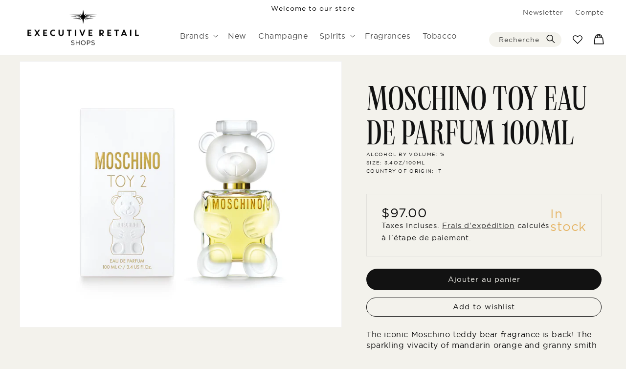

--- FILE ---
content_type: text/html; charset=utf-8
request_url: https://executiveretailshops.com/fr/products/moschino-toy-2-edp-34oz-100ml-w
body_size: 32651
content:
<!doctype html>
<html class="no-js" lang="fr">
  <head>
    <meta charset="utf-8">
    <meta http-equiv="X-UA-Compatible" content="IE=edge">
    <meta name="viewport" content="width=device-width,initial-scale=1">
    <meta name="theme-color" content="">
    <link rel="canonical" href="https://executiveretailshops.com/fr/products/moschino-toy-2-edp-34oz-100ml-w">
    <link rel="preconnect" href="https://cdn.shopify.com" crossorigin><link rel="preconnect" href="https://fonts.shopifycdn.com" crossorigin><title>
      Moschino Toy Eau de Parfum 100Ml
 &ndash; Executive Retail Shops</title>

    
      <meta name="description" content="The iconic Moschino teddy bear fragrance is back! The sparkling vivacity of mandarin orange and granny smith apple accompany delicate notes of magnolia, revealing a fresh, joyful scent.">
    

    

<meta property="og:site_name" content="Executive Retail Shops">
<meta property="og:url" content="https://executiveretailshops.com/fr/products/moschino-toy-2-edp-34oz-100ml-w">
<meta property="og:title" content="Moschino Toy Eau de Parfum 100Ml">
<meta property="og:type" content="product">
<meta property="og:description" content="The iconic Moschino teddy bear fragrance is back! The sparkling vivacity of mandarin orange and granny smith apple accompany delicate notes of magnolia, revealing a fresh, joyful scent."><meta property="og:image" content="http://executiveretailshops.com/cdn/shop/files/recIAc2ou9YkvVMHI.jpg?v=1747934127">
  <meta property="og:image:secure_url" content="https://executiveretailshops.com/cdn/shop/files/recIAc2ou9YkvVMHI.jpg?v=1747934127">
  <meta property="og:image:width" content="1500">
  <meta property="og:image:height" content="1500"><meta property="og:price:amount" content="97.00">
  <meta property="og:price:currency" content="USD"><meta name="twitter:card" content="summary_large_image">
<meta name="twitter:title" content="Moschino Toy Eau de Parfum 100Ml">
<meta name="twitter:description" content="The iconic Moschino teddy bear fragrance is back! The sparkling vivacity of mandarin orange and granny smith apple accompany delicate notes of magnolia, revealing a fresh, joyful scent.">


    <script src="//executiveretailshops.com/cdn/shop/t/6/assets/global.js?v=166610247964624534391672390850" defer="defer"></script>
    <script>window.performance && window.performance.mark && window.performance.mark('shopify.content_for_header.start');</script><meta name="facebook-domain-verification" content="h4ftggyh2kf6x6nhe85hx8zasuywrk">
<meta id="shopify-digital-wallet" name="shopify-digital-wallet" content="/60720447626/digital_wallets/dialog">
<meta name="shopify-checkout-api-token" content="dfd6a6fbe94402a45c33fac7e6ebff65">
<link rel="alternate" hreflang="x-default" href="https://executiveretailshops.com/products/moschino-toy-2-edp-34oz-100ml-w">
<link rel="alternate" hreflang="en" href="https://executiveretailshops.com/products/moschino-toy-2-edp-34oz-100ml-w">
<link rel="alternate" hreflang="fr" href="https://executiveretailshops.com/fr/products/moschino-toy-2-edp-34oz-100ml-w">
<link rel="alternate" type="application/json+oembed" href="https://executiveretailshops.com/fr/products/moschino-toy-2-edp-34oz-100ml-w.oembed">
<script async="async" src="/checkouts/internal/preloads.js?locale=fr-US"></script>
<script id="apple-pay-shop-capabilities" type="application/json">{"shopId":60720447626,"countryCode":"US","currencyCode":"USD","merchantCapabilities":["supports3DS"],"merchantId":"gid:\/\/shopify\/Shop\/60720447626","merchantName":"Executive Retail Shops","requiredBillingContactFields":["postalAddress","email"],"requiredShippingContactFields":["postalAddress","email"],"shippingType":"shipping","supportedNetworks":["visa","masterCard","amex","discover","elo","jcb"],"total":{"type":"pending","label":"Executive Retail Shops","amount":"1.00"},"shopifyPaymentsEnabled":true,"supportsSubscriptions":true}</script>
<script id="shopify-features" type="application/json">{"accessToken":"dfd6a6fbe94402a45c33fac7e6ebff65","betas":["rich-media-storefront-analytics"],"domain":"executiveretailshops.com","predictiveSearch":true,"shopId":60720447626,"locale":"fr"}</script>
<script>var Shopify = Shopify || {};
Shopify.shop = "exclusive-retail-airport.myshopify.com";
Shopify.locale = "fr";
Shopify.currency = {"active":"USD","rate":"1.0"};
Shopify.country = "US";
Shopify.theme = {"name":"Exclusive Retail - TOS Verification","id":130183921802,"schema_name":"Executive Retail","schema_version":"6.0.2","theme_store_id":887,"role":"main"};
Shopify.theme.handle = "null";
Shopify.theme.style = {"id":null,"handle":null};
Shopify.cdnHost = "executiveretailshops.com/cdn";
Shopify.routes = Shopify.routes || {};
Shopify.routes.root = "/fr/";</script>
<script type="module">!function(o){(o.Shopify=o.Shopify||{}).modules=!0}(window);</script>
<script>!function(o){function n(){var o=[];function n(){o.push(Array.prototype.slice.apply(arguments))}return n.q=o,n}var t=o.Shopify=o.Shopify||{};t.loadFeatures=n(),t.autoloadFeatures=n()}(window);</script>
<script id="shop-js-analytics" type="application/json">{"pageType":"product"}</script>
<script defer="defer" async type="module" src="//executiveretailshops.com/cdn/shopifycloud/shop-js/modules/v2/client.init-shop-cart-sync_INwxTpsh.fr.esm.js"></script>
<script defer="defer" async type="module" src="//executiveretailshops.com/cdn/shopifycloud/shop-js/modules/v2/chunk.common_YNAa1F1g.esm.js"></script>
<script type="module">
  await import("//executiveretailshops.com/cdn/shopifycloud/shop-js/modules/v2/client.init-shop-cart-sync_INwxTpsh.fr.esm.js");
await import("//executiveretailshops.com/cdn/shopifycloud/shop-js/modules/v2/chunk.common_YNAa1F1g.esm.js");

  window.Shopify.SignInWithShop?.initShopCartSync?.({"fedCMEnabled":true,"windoidEnabled":true});

</script>
<script>(function() {
  var isLoaded = false;
  function asyncLoad() {
    if (isLoaded) return;
    isLoaded = true;
    var urls = ["https:\/\/static.klaviyo.com\/onsite\/js\/klaviyo.js?company_id=Y6gwng\u0026shop=exclusive-retail-airport.myshopify.com"];
    for (var i = 0; i < urls.length; i++) {
      var s = document.createElement('script');
      s.type = 'text/javascript';
      s.async = true;
      s.src = urls[i];
      var x = document.getElementsByTagName('script')[0];
      x.parentNode.insertBefore(s, x);
    }
  };
  if(window.attachEvent) {
    window.attachEvent('onload', asyncLoad);
  } else {
    window.addEventListener('load', asyncLoad, false);
  }
})();</script>
<script id="__st">var __st={"a":60720447626,"offset":-18000,"reqid":"22bc09dc-327f-48d7-bf77-e45d19f431cf-1768940032","pageurl":"executiveretailshops.com\/fr\/products\/moschino-toy-2-edp-34oz-100ml-w","u":"e92ca69aceb5","p":"product","rtyp":"product","rid":7744471662730};</script>
<script>window.ShopifyPaypalV4VisibilityTracking = true;</script>
<script id="captcha-bootstrap">!function(){'use strict';const t='contact',e='account',n='new_comment',o=[[t,t],['blogs',n],['comments',n],[t,'customer']],c=[[e,'customer_login'],[e,'guest_login'],[e,'recover_customer_password'],[e,'create_customer']],r=t=>t.map((([t,e])=>`form[action*='/${t}']:not([data-nocaptcha='true']) input[name='form_type'][value='${e}']`)).join(','),a=t=>()=>t?[...document.querySelectorAll(t)].map((t=>t.form)):[];function s(){const t=[...o],e=r(t);return a(e)}const i='password',u='form_key',d=['recaptcha-v3-token','g-recaptcha-response','h-captcha-response',i],f=()=>{try{return window.sessionStorage}catch{return}},m='__shopify_v',_=t=>t.elements[u];function p(t,e,n=!1){try{const o=window.sessionStorage,c=JSON.parse(o.getItem(e)),{data:r}=function(t){const{data:e,action:n}=t;return t[m]||n?{data:e,action:n}:{data:t,action:n}}(c);for(const[e,n]of Object.entries(r))t.elements[e]&&(t.elements[e].value=n);n&&o.removeItem(e)}catch(o){console.error('form repopulation failed',{error:o})}}const l='form_type',E='cptcha';function T(t){t.dataset[E]=!0}const w=window,h=w.document,L='Shopify',v='ce_forms',y='captcha';let A=!1;((t,e)=>{const n=(g='f06e6c50-85a8-45c8-87d0-21a2b65856fe',I='https://cdn.shopify.com/shopifycloud/storefront-forms-hcaptcha/ce_storefront_forms_captcha_hcaptcha.v1.5.2.iife.js',D={infoText:'Protégé par hCaptcha',privacyText:'Confidentialité',termsText:'Conditions'},(t,e,n)=>{const o=w[L][v],c=o.bindForm;if(c)return c(t,g,e,D).then(n);var r;o.q.push([[t,g,e,D],n]),r=I,A||(h.body.append(Object.assign(h.createElement('script'),{id:'captcha-provider',async:!0,src:r})),A=!0)});var g,I,D;w[L]=w[L]||{},w[L][v]=w[L][v]||{},w[L][v].q=[],w[L][y]=w[L][y]||{},w[L][y].protect=function(t,e){n(t,void 0,e),T(t)},Object.freeze(w[L][y]),function(t,e,n,w,h,L){const[v,y,A,g]=function(t,e,n){const i=e?o:[],u=t?c:[],d=[...i,...u],f=r(d),m=r(i),_=r(d.filter((([t,e])=>n.includes(e))));return[a(f),a(m),a(_),s()]}(w,h,L),I=t=>{const e=t.target;return e instanceof HTMLFormElement?e:e&&e.form},D=t=>v().includes(t);t.addEventListener('submit',(t=>{const e=I(t);if(!e)return;const n=D(e)&&!e.dataset.hcaptchaBound&&!e.dataset.recaptchaBound,o=_(e),c=g().includes(e)&&(!o||!o.value);(n||c)&&t.preventDefault(),c&&!n&&(function(t){try{if(!f())return;!function(t){const e=f();if(!e)return;const n=_(t);if(!n)return;const o=n.value;o&&e.removeItem(o)}(t);const e=Array.from(Array(32),(()=>Math.random().toString(36)[2])).join('');!function(t,e){_(t)||t.append(Object.assign(document.createElement('input'),{type:'hidden',name:u})),t.elements[u].value=e}(t,e),function(t,e){const n=f();if(!n)return;const o=[...t.querySelectorAll(`input[type='${i}']`)].map((({name:t})=>t)),c=[...d,...o],r={};for(const[a,s]of new FormData(t).entries())c.includes(a)||(r[a]=s);n.setItem(e,JSON.stringify({[m]:1,action:t.action,data:r}))}(t,e)}catch(e){console.error('failed to persist form',e)}}(e),e.submit())}));const S=(t,e)=>{t&&!t.dataset[E]&&(n(t,e.some((e=>e===t))),T(t))};for(const o of['focusin','change'])t.addEventListener(o,(t=>{const e=I(t);D(e)&&S(e,y())}));const B=e.get('form_key'),M=e.get(l),P=B&&M;t.addEventListener('DOMContentLoaded',(()=>{const t=y();if(P)for(const e of t)e.elements[l].value===M&&p(e,B);[...new Set([...A(),...v().filter((t=>'true'===t.dataset.shopifyCaptcha))])].forEach((e=>S(e,t)))}))}(h,new URLSearchParams(w.location.search),n,t,e,['guest_login'])})(!0,!0)}();</script>
<script integrity="sha256-4kQ18oKyAcykRKYeNunJcIwy7WH5gtpwJnB7kiuLZ1E=" data-source-attribution="shopify.loadfeatures" defer="defer" src="//executiveretailshops.com/cdn/shopifycloud/storefront/assets/storefront/load_feature-a0a9edcb.js" crossorigin="anonymous"></script>
<script data-source-attribution="shopify.dynamic_checkout.dynamic.init">var Shopify=Shopify||{};Shopify.PaymentButton=Shopify.PaymentButton||{isStorefrontPortableWallets:!0,init:function(){window.Shopify.PaymentButton.init=function(){};var t=document.createElement("script");t.src="https://executiveretailshops.com/cdn/shopifycloud/portable-wallets/latest/portable-wallets.fr.js",t.type="module",document.head.appendChild(t)}};
</script>
<script data-source-attribution="shopify.dynamic_checkout.buyer_consent">
  function portableWalletsHideBuyerConsent(e){var t=document.getElementById("shopify-buyer-consent"),n=document.getElementById("shopify-subscription-policy-button");t&&n&&(t.classList.add("hidden"),t.setAttribute("aria-hidden","true"),n.removeEventListener("click",e))}function portableWalletsShowBuyerConsent(e){var t=document.getElementById("shopify-buyer-consent"),n=document.getElementById("shopify-subscription-policy-button");t&&n&&(t.classList.remove("hidden"),t.removeAttribute("aria-hidden"),n.addEventListener("click",e))}window.Shopify?.PaymentButton&&(window.Shopify.PaymentButton.hideBuyerConsent=portableWalletsHideBuyerConsent,window.Shopify.PaymentButton.showBuyerConsent=portableWalletsShowBuyerConsent);
</script>
<script data-source-attribution="shopify.dynamic_checkout.cart.bootstrap">document.addEventListener("DOMContentLoaded",(function(){function t(){return document.querySelector("shopify-accelerated-checkout-cart, shopify-accelerated-checkout")}if(t())Shopify.PaymentButton.init();else{new MutationObserver((function(e,n){t()&&(Shopify.PaymentButton.init(),n.disconnect())})).observe(document.body,{childList:!0,subtree:!0})}}));
</script>
<link id="shopify-accelerated-checkout-styles" rel="stylesheet" media="screen" href="https://executiveretailshops.com/cdn/shopifycloud/portable-wallets/latest/accelerated-checkout-backwards-compat.css" crossorigin="anonymous">
<style id="shopify-accelerated-checkout-cart">
        #shopify-buyer-consent {
  margin-top: 1em;
  display: inline-block;
  width: 100%;
}

#shopify-buyer-consent.hidden {
  display: none;
}

#shopify-subscription-policy-button {
  background: none;
  border: none;
  padding: 0;
  text-decoration: underline;
  font-size: inherit;
  cursor: pointer;
}

#shopify-subscription-policy-button::before {
  box-shadow: none;
}

      </style>
<script id="sections-script" data-sections="header" defer="defer" src="//executiveretailshops.com/cdn/shop/t/6/compiled_assets/scripts.js?v=4050"></script>
<script>window.performance && window.performance.mark && window.performance.mark('shopify.content_for_header.end');</script>


    <style data-shopify>
    @font-face {
      font-family: 'World';
      src: url('//executiveretailshops.com/cdn/shop/t/6/assets/neueworld-semicondensedlight-webfont.woff2?v=51824124202016329551672390850') format('woff2'),
           url('neueworld-semicondensedlight-webfont.woff') format('woff');
      font-weight: normal;
      font-style: normal;
    }

    @font-face {
      font-family: 'Gotham';
      src: url('//executiveretailshops.com/cdn/shop/t/6/assets/gotham-book_1-webfont.woff?v=52734779012758303901672390850') format('woff2'),
           url('gotham-book_1-webfont.woff2') format('woff');
      font-weight: normal;
      font-style: normal;
    }
    @font-face {
      font-family: 'Gotham Medium';
      src: url('//executiveretailshops.com/cdn/shop/t/6/assets/gotham-bold_1-webfont.woff?v=121755240994660246451672390850') format('woff2'),
           url('gotham-bold_1-webfont.woff2') format('woff');
      font-style: normal;
    }

      @font-face {
  font-family: Assistant;
  font-weight: 400;
  font-style: normal;
  font-display: swap;
  src: url("//executiveretailshops.com/cdn/fonts/assistant/assistant_n4.9120912a469cad1cc292572851508ca49d12e768.woff2") format("woff2"),
       url("//executiveretailshops.com/cdn/fonts/assistant/assistant_n4.6e9875ce64e0fefcd3f4446b7ec9036b3ddd2985.woff") format("woff");
}

      @font-face {
  font-family: Assistant;
  font-weight: 700;
  font-style: normal;
  font-display: swap;
  src: url("//executiveretailshops.com/cdn/fonts/assistant/assistant_n7.bf44452348ec8b8efa3aa3068825305886b1c83c.woff2") format("woff2"),
       url("//executiveretailshops.com/cdn/fonts/assistant/assistant_n7.0c887fee83f6b3bda822f1150b912c72da0f7b64.woff") format("woff");
}

      
      
      @font-face {
  font-family: Assistant;
  font-weight: 400;
  font-style: normal;
  font-display: swap;
  src: url("//executiveretailshops.com/cdn/fonts/assistant/assistant_n4.9120912a469cad1cc292572851508ca49d12e768.woff2") format("woff2"),
       url("//executiveretailshops.com/cdn/fonts/assistant/assistant_n4.6e9875ce64e0fefcd3f4446b7ec9036b3ddd2985.woff") format("woff");
}


      :root {
        --font-body-family: Assistant, sans-serif;
        --font-body-style: normal;
        --font-body-weight: 400;
        --font-body-weight-bold: 700;

        --font-body-family: 'Gotham';
        --font-body-style: 'normal';
        --font-body-weight: 400;
        --font-body-weight-bold: 500;

        --font-heading-family: 'World';
        --font-heading-style: 'normal';
        --font-heading-weight: 400;

        --font-body-scale: 1.0;
        --font-heading-scale: 1.0;

        --color-base-text: 18, 18, 18;
        --color-shadow: 18, 18, 18;
        --color-base-background-1: 243, 242, 236;
        --color-base-background-2: 255, 255, 255;
        --color-base-solid-button-labels: 255, 255, 255;
        --color-base-outline-button-labels: 18, 18, 18;
        --color-base-accent-1: 230, 183, 106;
        --color-base-accent-2: 30, 66, 97;
        --payment-terms-background-color: #f3f2ec;

        --gradient-base-background-1: #f3f2ec;
        --gradient-base-background-2: #ffffff;
        --gradient-base-accent-1: #E6B76A;
        --gradient-base-accent-2: #1E4261;

        --media-padding: px;
        --media-border-opacity: 0.05;
        --media-border-width: 1px;
        --media-radius: 0px;
        --media-shadow-opacity: 0.0;
        --media-shadow-horizontal-offset: 0px;
        --media-shadow-vertical-offset: 4px;
        --media-shadow-blur-radius: 5px;
        --media-shadow-visible: 0;

        --page-width: 150rem;
        --page-width-margin: 0rem;

        --card-image-padding: 0.0rem;
        --card-corner-radius: 0.0rem;
        --card-text-alignment: left;
        --card-border-width: 0.0rem;
        --card-border-opacity: 0.1;
        --card-shadow-opacity: 0.0;
        --card-shadow-visible: 0;
        --card-shadow-horizontal-offset: 0.0rem;
        --card-shadow-vertical-offset: 0.4rem;
        --card-shadow-blur-radius: 0.5rem;

        --badge-corner-radius: 4.0rem;

        --popup-border-width: 1px;
        --popup-border-opacity: 0.1;
        --popup-corner-radius: 0px;
        --popup-shadow-opacity: 0.0;
        --popup-shadow-horizontal-offset: 0px;
        --popup-shadow-vertical-offset: 4px;
        --popup-shadow-blur-radius: 5px;

        --drawer-border-width: 1px;
        --drawer-border-opacity: 0.1;
        --drawer-shadow-opacity: 0.0;
        --drawer-shadow-horizontal-offset: 0px;
        --drawer-shadow-vertical-offset: 4px;
        --drawer-shadow-blur-radius: 5px;

        --spacing-sections-desktop: 0px;
        --spacing-sections-mobile: 0px;

        --grid-desktop-vertical-spacing: 68px;
        --grid-desktop-horizontal-spacing: 20px;
        --grid-mobile-vertical-spacing: 34px;
        --grid-mobile-horizontal-spacing: 10px;

        --text-boxes-border-opacity: 0.1;
        --text-boxes-border-width: 0px;
        --text-boxes-radius: 0px;
        --text-boxes-shadow-opacity: 0.0;
        --text-boxes-shadow-visible: 0;
        --text-boxes-shadow-horizontal-offset: 0px;
        --text-boxes-shadow-vertical-offset: 4px;
        --text-boxes-shadow-blur-radius: 5px;

        --buttons-radius: 40px;
        --buttons-radius-outset: 41px;
        --buttons-border-width: 1px;
        --buttons-border-opacity: 1.0;
        --buttons-shadow-opacity: 0.0;
        --buttons-shadow-visible: 0;
        --buttons-shadow-horizontal-offset: 0px;
        --buttons-shadow-vertical-offset: 4px;
        --buttons-shadow-blur-radius: 5px;
        --buttons-border-offset: 0.3px;

        --inputs-radius: 12px;
        --inputs-border-width: 1px;
        --inputs-border-opacity: 0.15;
        --inputs-shadow-opacity: 0.0;
        --inputs-shadow-horizontal-offset: 0px;
        --inputs-margin-offset: 0px;
        --inputs-shadow-vertical-offset: 4px;
        --inputs-shadow-blur-radius: 5px;
        --inputs-radius-outset: 13px;

        --variant-pills-radius: 40px;
        --variant-pills-border-width: 1px;
        --variant-pills-border-opacity: 0.55;
        --variant-pills-shadow-opacity: 0.0;
        --variant-pills-shadow-horizontal-offset: 0px;
        --variant-pills-shadow-vertical-offset: 4px;
        --variant-pills-shadow-blur-radius: 5px;
      }

      *,
      *::before,
      *::after {
        box-sizing: inherit;
      }

      html {
        box-sizing: border-box;
        font-size: calc(var(--font-body-scale) * 62.5%);
        height: 100%;
      }

      body {
        display: grid;
        grid-template-rows: auto auto 1fr auto;
        grid-template-columns: 100%;
        min-height: 100%;
        margin: 0;
        font-size: 1.5rem;
        letter-spacing: 0.06rem;
        line-height: calc(1 + 0.4 / var(--font-body-scale));
        font-family: var(--font-body-family);
        font-style: var(--font-body-style);
        font-weight: var(--font-body-weight);
      }

      .pattern:after {
        background: url(//executiveretailshops.com/cdn/shop/t/6/assets/pattern.svg?v=149126388784442313281672390850);
      }
      .newsletter-banner:after {
        background: url(//executiveretailshops.com/cdn/shop/t/6/assets/pattern-2.svg?v=155430320247616588931672390850);
      }
      @media screen and (min-width: 750px) {
        body {
          font-size: 1.6rem;
        }
      }
    </style>

    <link href="//executiveretailshops.com/cdn/shop/t/6/assets/base.css?v=32453180927654382201672392598" rel="stylesheet" type="text/css" media="all" />
    <link href="//executiveretailshops.com/cdn/shop/t/6/assets/overides.css?v=70955132549382459921672390850" rel="stylesheet" type="text/css" media="all" />
<link rel="preload" as="font" href="//executiveretailshops.com/cdn/fonts/assistant/assistant_n4.9120912a469cad1cc292572851508ca49d12e768.woff2" type="font/woff2" crossorigin><link rel="preload" as="font" href="//executiveretailshops.com/cdn/fonts/assistant/assistant_n4.9120912a469cad1cc292572851508ca49d12e768.woff2" type="font/woff2" crossorigin><link rel="stylesheet" href="//executiveretailshops.com/cdn/shop/t/6/assets/component-predictive-search.css?v=103367141247953993441672390850" media="print" onload="this.media='all'"><script>document.documentElement.className = document.documentElement.className.replace('no-js', 'js');
    if (Shopify.designMode) {
      document.documentElement.classList.add('shopify-design-mode');
    }
    </script>
    <script src="//executiveretailshops.com/cdn/shop/t/6/assets/Wishlist.js?v=84663137137303280271672390850" defer="defer"></script>
  <!-- BEGIN app block: shopify://apps/klaviyo-email-marketing-sms/blocks/klaviyo-onsite-embed/2632fe16-c075-4321-a88b-50b567f42507 -->












  <script async src="https://static.klaviyo.com/onsite/js/Y6gwng/klaviyo.js?company_id=Y6gwng"></script>
  <script>!function(){if(!window.klaviyo){window._klOnsite=window._klOnsite||[];try{window.klaviyo=new Proxy({},{get:function(n,i){return"push"===i?function(){var n;(n=window._klOnsite).push.apply(n,arguments)}:function(){for(var n=arguments.length,o=new Array(n),w=0;w<n;w++)o[w]=arguments[w];var t="function"==typeof o[o.length-1]?o.pop():void 0,e=new Promise((function(n){window._klOnsite.push([i].concat(o,[function(i){t&&t(i),n(i)}]))}));return e}}})}catch(n){window.klaviyo=window.klaviyo||[],window.klaviyo.push=function(){var n;(n=window._klOnsite).push.apply(n,arguments)}}}}();</script>

  
    <script id="viewed_product">
      if (item == null) {
        var _learnq = _learnq || [];

        var MetafieldReviews = null
        var MetafieldYotpoRating = null
        var MetafieldYotpoCount = null
        var MetafieldLooxRating = null
        var MetafieldLooxCount = null
        var okendoProduct = null
        var okendoProductReviewCount = null
        var okendoProductReviewAverageValue = null
        try {
          // The following fields are used for Customer Hub recently viewed in order to add reviews.
          // This information is not part of __kla_viewed. Instead, it is part of __kla_viewed_reviewed_items
          MetafieldReviews = {};
          MetafieldYotpoRating = null
          MetafieldYotpoCount = null
          MetafieldLooxRating = null
          MetafieldLooxCount = null

          okendoProduct = null
          // If the okendo metafield is not legacy, it will error, which then requires the new json formatted data
          if (okendoProduct && 'error' in okendoProduct) {
            okendoProduct = null
          }
          okendoProductReviewCount = okendoProduct ? okendoProduct.reviewCount : null
          okendoProductReviewAverageValue = okendoProduct ? okendoProduct.reviewAverageValue : null
        } catch (error) {
          console.error('Error in Klaviyo onsite reviews tracking:', error);
        }

        var item = {
          Name: "Moschino Toy Eau de Parfum 100Ml",
          ProductID: 7744471662730,
          Categories: ["All","Parfum"],
          ImageURL: "https://executiveretailshops.com/cdn/shop/files/recIAc2ou9YkvVMHI_grande.jpg?v=1747934127",
          URL: "https://executiveretailshops.com/fr/products/moschino-toy-2-edp-34oz-100ml-w",
          Brand: "MOSCHINO",
          Price: "$97.00",
          Value: "97.00",
          CompareAtPrice: "$0.00"
        };
        _learnq.push(['track', 'Viewed Product', item]);
        _learnq.push(['trackViewedItem', {
          Title: item.Name,
          ItemId: item.ProductID,
          Categories: item.Categories,
          ImageUrl: item.ImageURL,
          Url: item.URL,
          Metadata: {
            Brand: item.Brand,
            Price: item.Price,
            Value: item.Value,
            CompareAtPrice: item.CompareAtPrice
          },
          metafields:{
            reviews: MetafieldReviews,
            yotpo:{
              rating: MetafieldYotpoRating,
              count: MetafieldYotpoCount,
            },
            loox:{
              rating: MetafieldLooxRating,
              count: MetafieldLooxCount,
            },
            okendo: {
              rating: okendoProductReviewAverageValue,
              count: okendoProductReviewCount,
            }
          }
        }]);
      }
    </script>
  




  <script>
    window.klaviyoReviewsProductDesignMode = false
  </script>







<!-- END app block --><link href="https://monorail-edge.shopifysvc.com" rel="dns-prefetch">
<script>(function(){if ("sendBeacon" in navigator && "performance" in window) {try {var session_token_from_headers = performance.getEntriesByType('navigation')[0].serverTiming.find(x => x.name == '_s').description;} catch {var session_token_from_headers = undefined;}var session_cookie_matches = document.cookie.match(/_shopify_s=([^;]*)/);var session_token_from_cookie = session_cookie_matches && session_cookie_matches.length === 2 ? session_cookie_matches[1] : "";var session_token = session_token_from_headers || session_token_from_cookie || "";function handle_abandonment_event(e) {var entries = performance.getEntries().filter(function(entry) {return /monorail-edge.shopifysvc.com/.test(entry.name);});if (!window.abandonment_tracked && entries.length === 0) {window.abandonment_tracked = true;var currentMs = Date.now();var navigation_start = performance.timing.navigationStart;var payload = {shop_id: 60720447626,url: window.location.href,navigation_start,duration: currentMs - navigation_start,session_token,page_type: "product"};window.navigator.sendBeacon("https://monorail-edge.shopifysvc.com/v1/produce", JSON.stringify({schema_id: "online_store_buyer_site_abandonment/1.1",payload: payload,metadata: {event_created_at_ms: currentMs,event_sent_at_ms: currentMs}}));}}window.addEventListener('pagehide', handle_abandonment_event);}}());</script>
<script id="web-pixels-manager-setup">(function e(e,d,r,n,o){if(void 0===o&&(o={}),!Boolean(null===(a=null===(i=window.Shopify)||void 0===i?void 0:i.analytics)||void 0===a?void 0:a.replayQueue)){var i,a;window.Shopify=window.Shopify||{};var t=window.Shopify;t.analytics=t.analytics||{};var s=t.analytics;s.replayQueue=[],s.publish=function(e,d,r){return s.replayQueue.push([e,d,r]),!0};try{self.performance.mark("wpm:start")}catch(e){}var l=function(){var e={modern:/Edge?\/(1{2}[4-9]|1[2-9]\d|[2-9]\d{2}|\d{4,})\.\d+(\.\d+|)|Firefox\/(1{2}[4-9]|1[2-9]\d|[2-9]\d{2}|\d{4,})\.\d+(\.\d+|)|Chrom(ium|e)\/(9{2}|\d{3,})\.\d+(\.\d+|)|(Maci|X1{2}).+ Version\/(15\.\d+|(1[6-9]|[2-9]\d|\d{3,})\.\d+)([,.]\d+|)( \(\w+\)|)( Mobile\/\w+|) Safari\/|Chrome.+OPR\/(9{2}|\d{3,})\.\d+\.\d+|(CPU[ +]OS|iPhone[ +]OS|CPU[ +]iPhone|CPU IPhone OS|CPU iPad OS)[ +]+(15[._]\d+|(1[6-9]|[2-9]\d|\d{3,})[._]\d+)([._]\d+|)|Android:?[ /-](13[3-9]|1[4-9]\d|[2-9]\d{2}|\d{4,})(\.\d+|)(\.\d+|)|Android.+Firefox\/(13[5-9]|1[4-9]\d|[2-9]\d{2}|\d{4,})\.\d+(\.\d+|)|Android.+Chrom(ium|e)\/(13[3-9]|1[4-9]\d|[2-9]\d{2}|\d{4,})\.\d+(\.\d+|)|SamsungBrowser\/([2-9]\d|\d{3,})\.\d+/,legacy:/Edge?\/(1[6-9]|[2-9]\d|\d{3,})\.\d+(\.\d+|)|Firefox\/(5[4-9]|[6-9]\d|\d{3,})\.\d+(\.\d+|)|Chrom(ium|e)\/(5[1-9]|[6-9]\d|\d{3,})\.\d+(\.\d+|)([\d.]+$|.*Safari\/(?![\d.]+ Edge\/[\d.]+$))|(Maci|X1{2}).+ Version\/(10\.\d+|(1[1-9]|[2-9]\d|\d{3,})\.\d+)([,.]\d+|)( \(\w+\)|)( Mobile\/\w+|) Safari\/|Chrome.+OPR\/(3[89]|[4-9]\d|\d{3,})\.\d+\.\d+|(CPU[ +]OS|iPhone[ +]OS|CPU[ +]iPhone|CPU IPhone OS|CPU iPad OS)[ +]+(10[._]\d+|(1[1-9]|[2-9]\d|\d{3,})[._]\d+)([._]\d+|)|Android:?[ /-](13[3-9]|1[4-9]\d|[2-9]\d{2}|\d{4,})(\.\d+|)(\.\d+|)|Mobile Safari.+OPR\/([89]\d|\d{3,})\.\d+\.\d+|Android.+Firefox\/(13[5-9]|1[4-9]\d|[2-9]\d{2}|\d{4,})\.\d+(\.\d+|)|Android.+Chrom(ium|e)\/(13[3-9]|1[4-9]\d|[2-9]\d{2}|\d{4,})\.\d+(\.\d+|)|Android.+(UC? ?Browser|UCWEB|U3)[ /]?(15\.([5-9]|\d{2,})|(1[6-9]|[2-9]\d|\d{3,})\.\d+)\.\d+|SamsungBrowser\/(5\.\d+|([6-9]|\d{2,})\.\d+)|Android.+MQ{2}Browser\/(14(\.(9|\d{2,})|)|(1[5-9]|[2-9]\d|\d{3,})(\.\d+|))(\.\d+|)|K[Aa][Ii]OS\/(3\.\d+|([4-9]|\d{2,})\.\d+)(\.\d+|)/},d=e.modern,r=e.legacy,n=navigator.userAgent;return n.match(d)?"modern":n.match(r)?"legacy":"unknown"}(),u="modern"===l?"modern":"legacy",c=(null!=n?n:{modern:"",legacy:""})[u],f=function(e){return[e.baseUrl,"/wpm","/b",e.hashVersion,"modern"===e.buildTarget?"m":"l",".js"].join("")}({baseUrl:d,hashVersion:r,buildTarget:u}),m=function(e){var d=e.version,r=e.bundleTarget,n=e.surface,o=e.pageUrl,i=e.monorailEndpoint;return{emit:function(e){var a=e.status,t=e.errorMsg,s=(new Date).getTime(),l=JSON.stringify({metadata:{event_sent_at_ms:s},events:[{schema_id:"web_pixels_manager_load/3.1",payload:{version:d,bundle_target:r,page_url:o,status:a,surface:n,error_msg:t},metadata:{event_created_at_ms:s}}]});if(!i)return console&&console.warn&&console.warn("[Web Pixels Manager] No Monorail endpoint provided, skipping logging."),!1;try{return self.navigator.sendBeacon.bind(self.navigator)(i,l)}catch(e){}var u=new XMLHttpRequest;try{return u.open("POST",i,!0),u.setRequestHeader("Content-Type","text/plain"),u.send(l),!0}catch(e){return console&&console.warn&&console.warn("[Web Pixels Manager] Got an unhandled error while logging to Monorail."),!1}}}}({version:r,bundleTarget:l,surface:e.surface,pageUrl:self.location.href,monorailEndpoint:e.monorailEndpoint});try{o.browserTarget=l,function(e){var d=e.src,r=e.async,n=void 0===r||r,o=e.onload,i=e.onerror,a=e.sri,t=e.scriptDataAttributes,s=void 0===t?{}:t,l=document.createElement("script"),u=document.querySelector("head"),c=document.querySelector("body");if(l.async=n,l.src=d,a&&(l.integrity=a,l.crossOrigin="anonymous"),s)for(var f in s)if(Object.prototype.hasOwnProperty.call(s,f))try{l.dataset[f]=s[f]}catch(e){}if(o&&l.addEventListener("load",o),i&&l.addEventListener("error",i),u)u.appendChild(l);else{if(!c)throw new Error("Did not find a head or body element to append the script");c.appendChild(l)}}({src:f,async:!0,onload:function(){if(!function(){var e,d;return Boolean(null===(d=null===(e=window.Shopify)||void 0===e?void 0:e.analytics)||void 0===d?void 0:d.initialized)}()){var d=window.webPixelsManager.init(e)||void 0;if(d){var r=window.Shopify.analytics;r.replayQueue.forEach((function(e){var r=e[0],n=e[1],o=e[2];d.publishCustomEvent(r,n,o)})),r.replayQueue=[],r.publish=d.publishCustomEvent,r.visitor=d.visitor,r.initialized=!0}}},onerror:function(){return m.emit({status:"failed",errorMsg:"".concat(f," has failed to load")})},sri:function(e){var d=/^sha384-[A-Za-z0-9+/=]+$/;return"string"==typeof e&&d.test(e)}(c)?c:"",scriptDataAttributes:o}),m.emit({status:"loading"})}catch(e){m.emit({status:"failed",errorMsg:(null==e?void 0:e.message)||"Unknown error"})}}})({shopId: 60720447626,storefrontBaseUrl: "https://executiveretailshops.com",extensionsBaseUrl: "https://extensions.shopifycdn.com/cdn/shopifycloud/web-pixels-manager",monorailEndpoint: "https://monorail-edge.shopifysvc.com/unstable/produce_batch",surface: "storefront-renderer",enabledBetaFlags: ["2dca8a86"],webPixelsConfigList: [{"id":"125436042","configuration":"{\"pixel_id\":\"1202110247111691\",\"pixel_type\":\"facebook_pixel\",\"metaapp_system_user_token\":\"-\"}","eventPayloadVersion":"v1","runtimeContext":"OPEN","scriptVersion":"ca16bc87fe92b6042fbaa3acc2fbdaa6","type":"APP","apiClientId":2329312,"privacyPurposes":["ANALYTICS","MARKETING","SALE_OF_DATA"],"dataSharingAdjustments":{"protectedCustomerApprovalScopes":["read_customer_address","read_customer_email","read_customer_name","read_customer_personal_data","read_customer_phone"]}},{"id":"shopify-app-pixel","configuration":"{}","eventPayloadVersion":"v1","runtimeContext":"STRICT","scriptVersion":"0450","apiClientId":"shopify-pixel","type":"APP","privacyPurposes":["ANALYTICS","MARKETING"]},{"id":"shopify-custom-pixel","eventPayloadVersion":"v1","runtimeContext":"LAX","scriptVersion":"0450","apiClientId":"shopify-pixel","type":"CUSTOM","privacyPurposes":["ANALYTICS","MARKETING"]}],isMerchantRequest: false,initData: {"shop":{"name":"Executive Retail Shops","paymentSettings":{"currencyCode":"USD"},"myshopifyDomain":"exclusive-retail-airport.myshopify.com","countryCode":"US","storefrontUrl":"https:\/\/executiveretailshops.com\/fr"},"customer":null,"cart":null,"checkout":null,"productVariants":[{"price":{"amount":97.0,"currencyCode":"USD"},"product":{"title":"Moschino Toy Eau de Parfum 100Ml","vendor":"MOSCHINO","id":"7744471662730","untranslatedTitle":"Moschino Toy Eau de Parfum 100Ml","url":"\/fr\/products\/moschino-toy-2-edp-34oz-100ml-w","type":"Eau de Parfum Spray 3.4Oz\/100Ml"},"id":"43038243881098","image":{"src":"\/\/executiveretailshops.com\/cdn\/shop\/files\/recIAc2ou9YkvVMHI.jpg?v=1747934127"},"sku":"MOS39308A","title":"Default Title","untranslatedTitle":"Default Title"}],"purchasingCompany":null},},"https://executiveretailshops.com/cdn","fcfee988w5aeb613cpc8e4bc33m6693e112",{"modern":"","legacy":""},{"shopId":"60720447626","storefrontBaseUrl":"https:\/\/executiveretailshops.com","extensionBaseUrl":"https:\/\/extensions.shopifycdn.com\/cdn\/shopifycloud\/web-pixels-manager","surface":"storefront-renderer","enabledBetaFlags":"[\"2dca8a86\"]","isMerchantRequest":"false","hashVersion":"fcfee988w5aeb613cpc8e4bc33m6693e112","publish":"custom","events":"[[\"page_viewed\",{}],[\"product_viewed\",{\"productVariant\":{\"price\":{\"amount\":97.0,\"currencyCode\":\"USD\"},\"product\":{\"title\":\"Moschino Toy Eau de Parfum 100Ml\",\"vendor\":\"MOSCHINO\",\"id\":\"7744471662730\",\"untranslatedTitle\":\"Moschino Toy Eau de Parfum 100Ml\",\"url\":\"\/fr\/products\/moschino-toy-2-edp-34oz-100ml-w\",\"type\":\"Eau de Parfum Spray 3.4Oz\/100Ml\"},\"id\":\"43038243881098\",\"image\":{\"src\":\"\/\/executiveretailshops.com\/cdn\/shop\/files\/recIAc2ou9YkvVMHI.jpg?v=1747934127\"},\"sku\":\"MOS39308A\",\"title\":\"Default Title\",\"untranslatedTitle\":\"Default Title\"}}]]"});</script><script>
  window.ShopifyAnalytics = window.ShopifyAnalytics || {};
  window.ShopifyAnalytics.meta = window.ShopifyAnalytics.meta || {};
  window.ShopifyAnalytics.meta.currency = 'USD';
  var meta = {"product":{"id":7744471662730,"gid":"gid:\/\/shopify\/Product\/7744471662730","vendor":"MOSCHINO","type":"Eau de Parfum Spray 3.4Oz\/100Ml","handle":"moschino-toy-2-edp-34oz-100ml-w","variants":[{"id":43038243881098,"price":9700,"name":"Moschino Toy Eau de Parfum 100Ml","public_title":null,"sku":"MOS39308A"}],"remote":false},"page":{"pageType":"product","resourceType":"product","resourceId":7744471662730,"requestId":"22bc09dc-327f-48d7-bf77-e45d19f431cf-1768940032"}};
  for (var attr in meta) {
    window.ShopifyAnalytics.meta[attr] = meta[attr];
  }
</script>
<script class="analytics">
  (function () {
    var customDocumentWrite = function(content) {
      var jquery = null;

      if (window.jQuery) {
        jquery = window.jQuery;
      } else if (window.Checkout && window.Checkout.$) {
        jquery = window.Checkout.$;
      }

      if (jquery) {
        jquery('body').append(content);
      }
    };

    var hasLoggedConversion = function(token) {
      if (token) {
        return document.cookie.indexOf('loggedConversion=' + token) !== -1;
      }
      return false;
    }

    var setCookieIfConversion = function(token) {
      if (token) {
        var twoMonthsFromNow = new Date(Date.now());
        twoMonthsFromNow.setMonth(twoMonthsFromNow.getMonth() + 2);

        document.cookie = 'loggedConversion=' + token + '; expires=' + twoMonthsFromNow;
      }
    }

    var trekkie = window.ShopifyAnalytics.lib = window.trekkie = window.trekkie || [];
    if (trekkie.integrations) {
      return;
    }
    trekkie.methods = [
      'identify',
      'page',
      'ready',
      'track',
      'trackForm',
      'trackLink'
    ];
    trekkie.factory = function(method) {
      return function() {
        var args = Array.prototype.slice.call(arguments);
        args.unshift(method);
        trekkie.push(args);
        return trekkie;
      };
    };
    for (var i = 0; i < trekkie.methods.length; i++) {
      var key = trekkie.methods[i];
      trekkie[key] = trekkie.factory(key);
    }
    trekkie.load = function(config) {
      trekkie.config = config || {};
      trekkie.config.initialDocumentCookie = document.cookie;
      var first = document.getElementsByTagName('script')[0];
      var script = document.createElement('script');
      script.type = 'text/javascript';
      script.onerror = function(e) {
        var scriptFallback = document.createElement('script');
        scriptFallback.type = 'text/javascript';
        scriptFallback.onerror = function(error) {
                var Monorail = {
      produce: function produce(monorailDomain, schemaId, payload) {
        var currentMs = new Date().getTime();
        var event = {
          schema_id: schemaId,
          payload: payload,
          metadata: {
            event_created_at_ms: currentMs,
            event_sent_at_ms: currentMs
          }
        };
        return Monorail.sendRequest("https://" + monorailDomain + "/v1/produce", JSON.stringify(event));
      },
      sendRequest: function sendRequest(endpointUrl, payload) {
        // Try the sendBeacon API
        if (window && window.navigator && typeof window.navigator.sendBeacon === 'function' && typeof window.Blob === 'function' && !Monorail.isIos12()) {
          var blobData = new window.Blob([payload], {
            type: 'text/plain'
          });

          if (window.navigator.sendBeacon(endpointUrl, blobData)) {
            return true;
          } // sendBeacon was not successful

        } // XHR beacon

        var xhr = new XMLHttpRequest();

        try {
          xhr.open('POST', endpointUrl);
          xhr.setRequestHeader('Content-Type', 'text/plain');
          xhr.send(payload);
        } catch (e) {
          console.log(e);
        }

        return false;
      },
      isIos12: function isIos12() {
        return window.navigator.userAgent.lastIndexOf('iPhone; CPU iPhone OS 12_') !== -1 || window.navigator.userAgent.lastIndexOf('iPad; CPU OS 12_') !== -1;
      }
    };
    Monorail.produce('monorail-edge.shopifysvc.com',
      'trekkie_storefront_load_errors/1.1',
      {shop_id: 60720447626,
      theme_id: 130183921802,
      app_name: "storefront",
      context_url: window.location.href,
      source_url: "//executiveretailshops.com/cdn/s/trekkie.storefront.cd680fe47e6c39ca5d5df5f0a32d569bc48c0f27.min.js"});

        };
        scriptFallback.async = true;
        scriptFallback.src = '//executiveretailshops.com/cdn/s/trekkie.storefront.cd680fe47e6c39ca5d5df5f0a32d569bc48c0f27.min.js';
        first.parentNode.insertBefore(scriptFallback, first);
      };
      script.async = true;
      script.src = '//executiveretailshops.com/cdn/s/trekkie.storefront.cd680fe47e6c39ca5d5df5f0a32d569bc48c0f27.min.js';
      first.parentNode.insertBefore(script, first);
    };
    trekkie.load(
      {"Trekkie":{"appName":"storefront","development":false,"defaultAttributes":{"shopId":60720447626,"isMerchantRequest":null,"themeId":130183921802,"themeCityHash":"9894839725883853618","contentLanguage":"fr","currency":"USD","eventMetadataId":"a51913c5-a00d-4322-8e8b-f5ec7218ce39"},"isServerSideCookieWritingEnabled":true,"monorailRegion":"shop_domain","enabledBetaFlags":["65f19447"]},"Session Attribution":{},"S2S":{"facebookCapiEnabled":true,"source":"trekkie-storefront-renderer","apiClientId":580111}}
    );

    var loaded = false;
    trekkie.ready(function() {
      if (loaded) return;
      loaded = true;

      window.ShopifyAnalytics.lib = window.trekkie;

      var originalDocumentWrite = document.write;
      document.write = customDocumentWrite;
      try { window.ShopifyAnalytics.merchantGoogleAnalytics.call(this); } catch(error) {};
      document.write = originalDocumentWrite;

      window.ShopifyAnalytics.lib.page(null,{"pageType":"product","resourceType":"product","resourceId":7744471662730,"requestId":"22bc09dc-327f-48d7-bf77-e45d19f431cf-1768940032","shopifyEmitted":true});

      var match = window.location.pathname.match(/checkouts\/(.+)\/(thank_you|post_purchase)/)
      var token = match? match[1]: undefined;
      if (!hasLoggedConversion(token)) {
        setCookieIfConversion(token);
        window.ShopifyAnalytics.lib.track("Viewed Product",{"currency":"USD","variantId":43038243881098,"productId":7744471662730,"productGid":"gid:\/\/shopify\/Product\/7744471662730","name":"Moschino Toy Eau de Parfum 100Ml","price":"97.00","sku":"MOS39308A","brand":"MOSCHINO","variant":null,"category":"Eau de Parfum Spray 3.4Oz\/100Ml","nonInteraction":true,"remote":false},undefined,undefined,{"shopifyEmitted":true});
      window.ShopifyAnalytics.lib.track("monorail:\/\/trekkie_storefront_viewed_product\/1.1",{"currency":"USD","variantId":43038243881098,"productId":7744471662730,"productGid":"gid:\/\/shopify\/Product\/7744471662730","name":"Moschino Toy Eau de Parfum 100Ml","price":"97.00","sku":"MOS39308A","brand":"MOSCHINO","variant":null,"category":"Eau de Parfum Spray 3.4Oz\/100Ml","nonInteraction":true,"remote":false,"referer":"https:\/\/executiveretailshops.com\/fr\/products\/moschino-toy-2-edp-34oz-100ml-w"});
      }
    });


        var eventsListenerScript = document.createElement('script');
        eventsListenerScript.async = true;
        eventsListenerScript.src = "//executiveretailshops.com/cdn/shopifycloud/storefront/assets/shop_events_listener-3da45d37.js";
        document.getElementsByTagName('head')[0].appendChild(eventsListenerScript);

})();</script>
<script
  defer
  src="https://executiveretailshops.com/cdn/shopifycloud/perf-kit/shopify-perf-kit-3.0.4.min.js"
  data-application="storefront-renderer"
  data-shop-id="60720447626"
  data-render-region="gcp-us-central1"
  data-page-type="product"
  data-theme-instance-id="130183921802"
  data-theme-name="Executive Retail"
  data-theme-version="6.0.2"
  data-monorail-region="shop_domain"
  data-resource-timing-sampling-rate="10"
  data-shs="true"
  data-shs-beacon="true"
  data-shs-export-with-fetch="true"
  data-shs-logs-sample-rate="1"
  data-shs-beacon-endpoint="https://executiveretailshops.com/api/collect"
></script>
</head>

  <body class="gradient  template-wrapper__product">
    <a class="skip-to-content-link button visually-hidden" href="#MainContent">
      Ignorer et passer au contenu
    </a>

<link href="//executiveretailshops.com/cdn/shop/t/6/assets/customer.css?v=88451988987040999261672390850" rel="stylesheet" type="text/css" media="all" />

<style>
  .drawer {
    visibility: hidden;
  }
</style>

<account-drawer class="drawer">
  <div id="AccountDrawer" class="account-drawer color-background-2">
    <div id="AccountDrawer-Overlay"class="account-drawer__overlay"></div>
    <div class="drawer__inner" role="dialog" aria-modal="true" aria-label="account title" tabindex="-1">
      
      <div class="drawer__header">
        <h2 class="drawer__heading h3">Account</h2>
        <button class="drawer__close" type="button" onclick="this.closest('account-drawer').close()" aria-label="Fermer"><svg xmlns="http://www.w3.org/2000/svg" aria-hidden="true" focusable="false" role="presentation" class="icon icon-close" fill="none" viewBox="0 0 18 17">
  <path d="M.865 15.978a.5.5 0 00.707.707l7.433-7.431 7.579 7.282a.501.501 0 00.846-.37.5.5 0 00-.153-.351L9.712 8.546l7.417-7.416a.5.5 0 10-.707-.708L8.991 7.853 1.413.573a.5.5 0 10-.693.72l7.563 7.268-7.418 7.417z" fill="currentColor">
</svg>
</button>
      </div>
      
        <div class="drawer__inner-content"><h2 class="h0">Please login to <br> access your account</h2></div>

        
        <div class="drawer__footer"><a href="/fr/account/login" class="button button--primary button--full-width">
            Connexion
          </a>
          
          <a href="/fr/account/register" class="button button--secondary button--full-width">
            Créer un compte
          </a></div>
      
      
    
    </div>
  </div>
</account-drawer>

<div id="shopify-section-header" class="shopify-section section-header"><link rel="stylesheet" href="//executiveretailshops.com/cdn/shop/t/6/assets/component-list-menu.css?v=151968516119678728991672390850" media="print" onload="this.media='all'">
<link rel="stylesheet" href="//executiveretailshops.com/cdn/shop/t/6/assets/component-search.css?v=128252209097076735081672390850" media="print" onload="this.media='all'">
<link rel="stylesheet" href="//executiveretailshops.com/cdn/shop/t/6/assets/component-menu-drawer.css?v=99141935411574685561672390850" media="print" onload="this.media='all'">
<link rel="stylesheet" href="//executiveretailshops.com/cdn/shop/t/6/assets/component-cart-notification.css?v=74331530076844398411672390850" media="print" onload="this.media='all'">
<link rel="stylesheet" href="//executiveretailshops.com/cdn/shop/t/6/assets/component-cart-items.css?v=3880684557399590381672390850" media="print" onload="this.media='all'"><link rel="stylesheet" href="//executiveretailshops.com/cdn/shop/t/6/assets/component-price.css?v=22720542950788174001672390850" media="print" onload="this.media='all'">
  <link rel="stylesheet" href="//executiveretailshops.com/cdn/shop/t/6/assets/component-loading-overlay.css?v=167310470843593579841672390850" media="print" onload="this.media='all'"><link rel="stylesheet" href="//executiveretailshops.com/cdn/shop/t/6/assets/component-mega-menu.css?v=7815462313368615911672390850" media="print" onload="this.media='all'">
  <noscript><link href="//executiveretailshops.com/cdn/shop/t/6/assets/component-mega-menu.css?v=7815462313368615911672390850" rel="stylesheet" type="text/css" media="all" /></noscript><link href="//executiveretailshops.com/cdn/shop/t/6/assets/component-account-drawer.css?v=98553562777907408441672390850" rel="stylesheet" type="text/css" media="all" />

<noscript><link href="//executiveretailshops.com/cdn/shop/t/6/assets/component-list-menu.css?v=151968516119678728991672390850" rel="stylesheet" type="text/css" media="all" /></noscript>
<noscript><link href="//executiveretailshops.com/cdn/shop/t/6/assets/component-search.css?v=128252209097076735081672390850" rel="stylesheet" type="text/css" media="all" /></noscript>
<noscript><link href="//executiveretailshops.com/cdn/shop/t/6/assets/component-menu-drawer.css?v=99141935411574685561672390850" rel="stylesheet" type="text/css" media="all" /></noscript>
<noscript><link href="//executiveretailshops.com/cdn/shop/t/6/assets/component-cart-notification.css?v=74331530076844398411672390850" rel="stylesheet" type="text/css" media="all" /></noscript>
<noscript><link href="//executiveretailshops.com/cdn/shop/t/6/assets/component-cart-items.css?v=3880684557399590381672390850" rel="stylesheet" type="text/css" media="all" /></noscript>

<style>
  header-drawer {
    justify-self: start;
  }

  .header__heading-logo {
    max-width: 250px;
  }

  @media screen and (min-width: 990px) {
    header-drawer {
      display: none;
    }
  }

  .menu-drawer-container {
    display: flex;
  }

  .list-menu {
    list-style: none;
    padding: 0;
    margin: 0;
  }

  .list-menu--inline {
    display: inline-flex;
    flex-wrap: wrap;
  }

  summary.list-menu__item {
    padding-right: 2.7rem;
  }

  .list-menu__item {
    display: flex;
    align-items: center;
    line-height: calc(1 + 0.3 / var(--font-body-scale));
  }

  .list-menu__item--link {
    text-decoration: none;
    padding-bottom: 0.5rem;
    padding-top: 0.5rem;
    line-height: calc(1 + 0.8 / var(--font-body-scale));
  }

  @media screen and (min-width: 750px) {
    .list-menu__item--link {
      padding-bottom: 0.5rem;
      padding-top: 0.5rem;
    }
  }
  .header .disclosure__list-wrapper {
    top: 100%;
    bottom: inherit;
    margin-top: 1rem;
  }
  .header .disclosure__button .icon-caret{
    width: 1rem;
    margin-left: 0.5rem;
  }
</style><style data-shopify>.section-header {
    margin-bottom: 0px;
  }

  @media screen and (min-width: 750px) {
    .section-header {
      margin-bottom: 0px;
    }
  }</style><script src="//executiveretailshops.com/cdn/shop/t/6/assets/details-disclosure.js?v=153497636716254413831672390850" defer="defer"></script>
<script src="//executiveretailshops.com/cdn/shop/t/6/assets/details-modal.js?v=4511761896672669691672390850" defer="defer"></script>
<script src="//executiveretailshops.com/cdn/shop/t/6/assets/cart-notification.js?v=31179948596492670111672390850" defer="defer"></script><script src="//executiveretailshops.com/cdn/shop/t/6/assets/account-drawer.js?v=173260503382396921461672390850" defer="defer"></script>

<svg xmlns="http://www.w3.org/2000/svg" class="hidden">
  <symbol id="icon-search" viewbox="0 0 18 19" fill="none">
      <g id="search-svgrepo-com" transform="translate(0 -0.2)">
        <g id="Group_400" data-name="Group 400" transform="translate(0 0.2)">
          <path id="Path_147" data-name="Path 147" d="M17.635,16.774l-5.124-5.128a6.922,6.922,0,0,0,1.618-4.451A7.065,7.065,0,0,0,0,7.2a7.072,7.072,0,0,0,11.446,5.48l5.143,5.143a.74.74,0,1,0,1.047-1.047ZM1.5,7.2a5.56,5.56,0,0,1,11.12,0A5.56,5.56,0,0,1,1.5,7.2Z" transform="translate(0 -0.2)" fill="currentColor"/>
        </g>
      </g>
  </symbol>

  <symbol id="icon-close" class="icon icon-close" fill="none" viewBox="0 0 18 17">
    <path d="M.865 15.978a.5.5 0 00.707.707l7.433-7.431 7.579 7.282a.501.501 0 00.846-.37.5.5 0 00-.153-.351L9.712 8.546l7.417-7.416a.5.5 0 10-.707-.708L8.991 7.853 1.413.573a.5.5 0 10-.693.72l7.563 7.268-7.418 7.417z" fill="currentColor">
  </symbol>
</svg>
<sticky-header class="header-wrapper color-background-2 gradient header-wrapper--border-bottom">
  <header class="header header--middle-left page-width header--has-menu"><div class="announcement-bar color-background-2 gradient   small-hide" role="region" aria-label="Annonce" ><p class="announcement-bar__message">
                    Welcome to our store
</p></div><header-drawer data-breakpoint="tablet">
        <details id="Details-menu-drawer-container" class="menu-drawer-container">
          <summary class="header__icon header__icon--menu header__icon--summary link focus-inset" aria-label="Menu">
            <span>
              <svg xmlns="http://www.w3.org/2000/svg" aria-hidden="true" focusable="false" role="presentation" class="icon icon-hamburger" fill="none" viewBox="0 0 18 16">
  <path d="M1 .5a.5.5 0 100 1h15.71a.5.5 0 000-1H1zM.5 8a.5.5 0 01.5-.5h15.71a.5.5 0 010 1H1A.5.5 0 01.5 8zm0 7a.5.5 0 01.5-.5h15.71a.5.5 0 010 1H1a.5.5 0 01-.5-.5z" fill="currentColor">
</svg>

              <svg xmlns="http://www.w3.org/2000/svg" aria-hidden="true" focusable="false" role="presentation" class="icon icon-close" fill="none" viewBox="0 0 18 17">
  <path d="M.865 15.978a.5.5 0 00.707.707l7.433-7.431 7.579 7.282a.501.501 0 00.846-.37.5.5 0 00-.153-.351L9.712 8.546l7.417-7.416a.5.5 0 10-.707-.708L8.991 7.853 1.413.573a.5.5 0 10-.693.72l7.563 7.268-7.418 7.417z" fill="currentColor">
</svg>

            </span>
          </summary>
          <div id="menu-drawer" class="gradient menu-drawer motion-reduce" tabindex="-1">
            <div class="menu-drawer__inner-container">
              <div class="menu-drawer__navigation-container">
                <nav class="menu-drawer__navigation">
                  <ul class="menu-drawer__menu has-submenu list-menu" role="list"><li><details id="Details-menu-drawer-menu-item-1">
                            <summary class="menu-drawer__menu-item list-menu__item link link--text focus-inset">
                              Brands
                              <svg aria-hidden="true" focusable="false" role="presentation" class="icon icon-caret" viewBox="0 0 10 6">
  <path fill-rule="evenodd" clip-rule="evenodd" d="M9.354.646a.5.5 0 00-.708 0L5 4.293 1.354.646a.5.5 0 00-.708.708l4 4a.5.5 0 00.708 0l4-4a.5.5 0 000-.708z" fill="currentColor">
</svg>

                            </summary>
                            <div id="link-Brands" class="menu-drawer__submenu has-submenu gradient motion-reduce" tabindex="-1">
                              <div class="menu-drawer__inner-submenu">
                                
                                <ul class="menu-drawer__menu list-menu" role="list" tabindex="-1"><li class=""><a href="/fr/pages/top-brands" class="menu-drawer__menu-item link link--text list-menu__item focus-inset">
                                          Top Brands
                                        </a></li></ul>
                              </div>
                            </div>
                          </details></li><li><a href="/fr/collections/new" class="menu-drawer__menu-item list-menu__item link link--text focus-inset">
                            New
                          </a></li><li><a href="/fr/collections/champagne" class="menu-drawer__menu-item list-menu__item link link--text focus-inset">
                            Champagne
                          </a></li><li><details id="Details-menu-drawer-menu-item-4">
                            <summary class="menu-drawer__menu-item list-menu__item link link--text focus-inset">
                              Spirits
                              <svg aria-hidden="true" focusable="false" role="presentation" class="icon icon-caret" viewBox="0 0 10 6">
  <path fill-rule="evenodd" clip-rule="evenodd" d="M9.354.646a.5.5 0 00-.708 0L5 4.293 1.354.646a.5.5 0 00-.708.708l4 4a.5.5 0 00.708 0l4-4a.5.5 0 000-.708z" fill="currentColor">
</svg>

                            </summary>
                            <div id="link-Spirits" class="menu-drawer__submenu has-submenu gradient motion-reduce" tabindex="-1">
                              <div class="menu-drawer__inner-submenu">
                                
                                <ul class="menu-drawer__menu list-menu" role="list" tabindex="-1"><li class=""><a href="/fr/collections/tequila" class="menu-drawer__menu-item link link--text list-menu__item focus-inset">
                                          Tequila
                                        </a></li><li class=""><a href="/fr/collections/rum" class="menu-drawer__menu-item link link--text list-menu__item focus-inset">
                                          Rum
                                        </a></li><li class=""><a href="/fr/collections/gin" class="menu-drawer__menu-item link link--text list-menu__item focus-inset">
                                          Gin
                                        </a></li><li class=""><a href="/fr/collections/vodka" class="menu-drawer__menu-item link link--text list-menu__item focus-inset">
                                          Vodka
                                        </a></li><li class=""><a href="/fr/collections/whiskey" class="menu-drawer__menu-item link link--text list-menu__item focus-inset">
                                          Whisky
                                        </a></li><li class=""><a href="/fr/collections/brandy" class="menu-drawer__menu-item link link--text list-menu__item focus-inset">
                                          Brandy
                                        </a></li><li class=""><a href="/fr/collections/liqueur" class="menu-drawer__menu-item link link--text list-menu__item focus-inset">
                                          Liqueur &amp; Aperitif
                                        </a></li><li class=""><a href="/fr/collections/cognac" class="menu-drawer__menu-item link link--text list-menu__item focus-inset">
                                          Cognac
                                        </a></li><li class="mega-menu__title-wrapper">
                                      
                                      <h3 class="mega-menu__title">Wanna see more? </h3>
                                        <a href="/fr/collections/liqueur" class="button mega-menu__button"> All brands</a>
                                      
</li></ul>
                              </div>
                            </div>
                          </details></li><li><a href="/fr/collections/fragrances" class="menu-drawer__menu-item list-menu__item link link--text focus-inset">
                            Fragrances
                          </a></li><li><a href="/fr/collections/tobacco-1" class="menu-drawer__menu-item list-menu__item link link--text focus-inset">
                            Tobacco
                          </a></li></ul>
                </nav>
                <div class="menu-drawer__utility-links">
                  
                    <ul class="list-menu">
                      <li>
                        <a href="/pages/wishlist" class="menu-drawer__utility">
<svg class="icon icon-heart " viewBox="0 0 290 256" xmlns="http://www.w3.org/2000/svg"><path d="M258.844192 127.790368L145 241.63456 31.1558082 127.790368c-26.9461761-26.946176-26.9461761-70.6345598 0-97.5807359 26.9461762-26.94617613 70.6345598-26.94617613 97.5807358 0L145 46.4730881l16.263456-16.263456c26.946176-26.94617613 70.63456-26.94617613 97.580736 0 26.946176 26.9461761 26.946176 70.6345599 0 97.5807359z" stroke="#000" stroke-width="20" fill-rule="evenodd"/></svg>Wishlist
                        </a>
                      </li>
                      <li>
                        <a href="/fr/cart" class="menu-drawer__utility" id="cart-icon-bubble">
                          <svg class="icon icon-cart-empty" aria-hidden="true" focusable="false" role="presentation" xmlns="http://www.w3.org/2000/svg" viewBox="0 0 30 20" fill="none" style="width: 3rem; height: 3rem; margin-right: 0px;">
                            <path id="Path_146" fill="currentColor" fill-rule="evenodd" data-name="Path 146" d="M18.728,17.586l-1.38-11.12A.735.735,0,0,0,16.6,5.8h-.906V5.166A5.184,5.184,0,0,0,10.526,0,4.837,4.837,0,0,0,9.165.19,4.837,4.837,0,0,0,7.8,0,5.184,5.184,0,0,0,2.639,5.166V5.8H2.244a.765.765,0,0,0-.75.671L.194,17.7a.8.8,0,0,0,.788.868H18.015A.767.767,0,0,0,18.728,17.586ZM14.111,5.166V5.8H12.572V5.166a5.47,5.47,0,0,0-1.148-3.472A3.6,3.6,0,0,1,14.111,5.166Zm-6.818,0a3.475,3.475,0,0,1,1.88-3.3,3.449,3.449,0,0,1,1.869,3.3V5.8H7.3Zm-3.078,0A3.606,3.606,0,0,1,6.9,1.694,5.47,5.47,0,0,0,5.754,5.166V5.8H4.215ZM1.85,17.033l1.145-9.7H15.968l1.145,9.7Z" transform="translate(0 0)"></path>
                            </svg>
                          Panier
</a>
                      </li>
                      <li><a href="/fr/account/login" class="menu-drawer__utility link focus-inset h5">
                          <svg xmlns="http://www.w3.org/2000/svg" aria-hidden="true" focusable="false" role="presentation" class="icon icon-account" fill="none" viewBox="0 0 18 19">
  <path fill-rule="evenodd" clip-rule="evenodd" d="M6 4.5a3 3 0 116 0 3 3 0 01-6 0zm3-4a4 4 0 100 8 4 4 0 000-8zm5.58 12.15c1.12.82 1.83 2.24 1.91 4.85H1.51c.08-2.6.79-4.03 1.9-4.85C4.66 11.75 6.5 11.5 9 11.5s4.35.26 5.58 1.15zM9 10.5c-2.5 0-4.65.24-6.17 1.35C1.27 12.98.5 14.93.5 18v.5h17V18c0-3.07-.77-5.02-2.33-6.15-1.52-1.1-3.67-1.35-6.17-1.35z" fill="currentColor">
</svg>

Connexion</a></li>
                    </ul>
                </div>
              </div>
            </div>
          </div>
        </details>
      </header-drawer><a href="/fr" class="header__heading-link link link--text focus-inset"><img src="//executiveretailshops.com/cdn/shop/files/logo-executive-retail_91264fc0-d286-4c18-8932-b186aafb2a34.png?v=1659387874" alt="Executive Retail Shops" srcset="//executiveretailshops.com/cdn/shop/files/logo-executive-retail_91264fc0-d286-4c18-8932-b186aafb2a34.png?v=1659387874&amp;width=50 50w, //executiveretailshops.com/cdn/shop/files/logo-executive-retail_91264fc0-d286-4c18-8932-b186aafb2a34.png?v=1659387874&amp;width=100 100w, //executiveretailshops.com/cdn/shop/files/logo-executive-retail_91264fc0-d286-4c18-8932-b186aafb2a34.png?v=1659387874&amp;width=150 150w, //executiveretailshops.com/cdn/shop/files/logo-executive-retail_91264fc0-d286-4c18-8932-b186aafb2a34.png?v=1659387874&amp;width=200 200w, //executiveretailshops.com/cdn/shop/files/logo-executive-retail_91264fc0-d286-4c18-8932-b186aafb2a34.png?v=1659387874&amp;width=250 250w, //executiveretailshops.com/cdn/shop/files/logo-executive-retail_91264fc0-d286-4c18-8932-b186aafb2a34.png?v=1659387874&amp;width=300 300w, //executiveretailshops.com/cdn/shop/files/logo-executive-retail_91264fc0-d286-4c18-8932-b186aafb2a34.png?v=1659387874&amp;width=400 400w, //executiveretailshops.com/cdn/shop/files/logo-executive-retail_91264fc0-d286-4c18-8932-b186aafb2a34.png?v=1659387874&amp;width=500 500w" width="250" height="97.16796875" class="header__heading-logo">
</a><nav class="header__inline-menu header__inline-menu--top-right">
      <ul class="list-menu list-menu--inline" role="list"><li><a href="/fr/#shopify-section-template--15298999877770__1659278768eebef7c7" class="header__menu-item header__menu-item list-menu__item link link--text focus-inset">
                <span>Newsletter</span>
              </a></li><li>
            <a href="/fr/account" class="header__menu-item header__menu-item list-menu__item link link--text focus-inset" id="account-icon-bubble">Compte</a>
        </li></ul>
    </nav><nav class="header__inline-menu">
          <ul class="list-menu list-menu--inline" role="list"><li><header-menu>
                    <details id="Details-HeaderMenu-1" class="mega-menu">
                      <summary class="header__menu-item list-menu__item link focus-inset">
                        <span>Brands</span>
                        <svg aria-hidden="true" focusable="false" role="presentation" class="icon icon-caret" viewBox="0 0 10 6">
  <path fill-rule="evenodd" clip-rule="evenodd" d="M9.354.646a.5.5 0 00-.708 0L5 4.293 1.354.646a.5.5 0 00-.708.708l4 4a.5.5 0 00.708 0l4-4a.5.5 0 000-.708z" fill="currentColor">
</svg>

                      </summary>
                      <div id="MegaMenu-Content-1" class="mega-menu__content gradient motion-reduce global-settings-popup" tabindex="-1">
                        <ul class="mega-menu__list page-width" role="list"><li>
                              <a href="/fr#" class="mega-menu__link mega-menu__link--level-2 link">
                                
                                
                              </a><ul class="list-unstyled" role="list"><li>
                                      
                                      <a href="/fr/pages/brands" class="mega-menu__link link">
                                        
                                        
                                          <img src="https://cdn.shopify.com/s/files/1/0607/2044/7626/files/Large-Louis_XIII_EOY_Art-of-gifting-Gold_Post_copy.jpg?v=1663597810">
                                        
                                      </a>
                                    </li></ul></li><li>
                              <a href="/fr#" class="mega-menu__link mega-menu__link--level-2 link">
                                
                                
                              </a><ul class="list-unstyled" role="list"><li>
                                      
                                      <a href="/fr/pages/top-brands" class="mega-menu__link link">
                                        
                                        
                                        Top Brands
                                        
                                      </a>
                                    </li><li>
                                      
                                      <a href="/fr/collections/dom-perignon" class="mega-menu__link link">
                                        
                                        
                                        Dom Perignon
                                        
                                      </a>
                                    </li><li>
                                      
                                      <a href="/fr/collections/campari" class="mega-menu__link link">
                                        
                                        
                                        Campari
                                        
                                      </a>
                                    </li><li>
                                      
                                      <a href="/fr/collections/aperol" class="mega-menu__link link">
                                        
                                        
                                        Aperol
                                        
                                      </a>
                                    </li></ul></li><li>
                              <a href="/fr#" class="mega-menu__link mega-menu__link--level-2 link">
                                
                                
                              </a><ul class="list-unstyled" role="list"><li>
                                      
                                      <a href="/fr/collections/don-julio" class="mega-menu__link link">
                                        
                                        
                                        Don Julio
                                        
                                      </a>
                                    </li><li>
                                      
                                      <a href="/fr/collections/louis-xiii" class="mega-menu__link link">
                                        
                                        
                                        Louis XIII
                                        
                                      </a>
                                    </li><li>
                                      
                                      <a href="/fr/collections/remy-martin" class="mega-menu__link link">
                                        
                                        
                                        Rémy Martin
                                        
                                      </a>
                                    </li><li>
                                      
                                      <a href="/fr/collections/henessy" class="mega-menu__link link">
                                        
                                        
                                        Hennessy
                                        
                                      </a>
                                    </li></ul></li><li>
                              <a href="/fr#" class="mega-menu__link mega-menu__link--level-2 link">
                                
                                
                              </a><ul class="list-unstyled" role="list"><li>
                                      
                                      
                                      <h3 class="mega-menu__title">Wanna see more? </h3>
                                      
                                        <a href="/fr/pages/brands" class="button mega-menu__button"> All brands</a>
                                      
                                    </li></ul></li></ul>
                      </div>
                    </details>
                  </header-menu></li><li><a href="/fr/collections/new" class="header__menu-item header__menu-item list-menu__item link link--text focus-inset">
                    <span>New</span>
                  </a></li><li><a href="/fr/collections/champagne" class="header__menu-item header__menu-item list-menu__item link link--text focus-inset">
                    <span>Champagne</span>
                  </a></li><li><header-menu>
                    <details id="Details-HeaderMenu-4" class="mega-menu">
                      <summary class="header__menu-item list-menu__item link focus-inset">
                        <span>Spirits</span>
                        <svg aria-hidden="true" focusable="false" role="presentation" class="icon icon-caret" viewBox="0 0 10 6">
  <path fill-rule="evenodd" clip-rule="evenodd" d="M9.354.646a.5.5 0 00-.708 0L5 4.293 1.354.646a.5.5 0 00-.708.708l4 4a.5.5 0 00.708 0l4-4a.5.5 0 000-.708z" fill="currentColor">
</svg>

                      </summary>
                      <div id="MegaMenu-Content-4" class="mega-menu__content gradient motion-reduce global-settings-popup" tabindex="-1">
                        <ul class="mega-menu__list page-width" role="list"><li>
                              <a href="/fr#" class="mega-menu__link mega-menu__link--level-2 link">
                                
                                
                              </a><ul class="list-unstyled" role="list"><li>
                                      
                                      
                                      <h3 class="mega-menu__title">Wanna see more? </h3>
                                      
                                        <a href="/fr/collections/spirits" class="button mega-menu__button"> All spirits</a>
                                      
                                    </li></ul></li><li>
                              <a href="/fr#" class="mega-menu__link mega-menu__link--level-2 link">
                                
                                
                              </a><ul class="list-unstyled" role="list"><li>
                                      
                                      <a href="/fr/collections/whiskey" class="mega-menu__link link">
                                        
                                        
                                        Whisky
                                        
                                      </a>
                                    </li><li>
                                      
                                      <a href="/fr/collections/vodka" class="mega-menu__link link">
                                        
                                        
                                        Vodka
                                        
                                      </a>
                                    </li><li>
                                      
                                      <a href="/fr/collections/gin" class="mega-menu__link link">
                                        
                                        
                                        Gin
                                        
                                      </a>
                                    </li><li>
                                      
                                      <a href="/fr/collections/rum" class="mega-menu__link link">
                                        
                                        
                                        Rum
                                        
                                      </a>
                                    </li></ul></li><li>
                              <a href="/fr#" class="mega-menu__link mega-menu__link--level-2 link">
                                
                                
                              </a><ul class="list-unstyled" role="list"><li>
                                      
                                      <a href="/fr/collections/tequila" class="mega-menu__link link">
                                        
                                        
                                        Tequila
                                        
                                      </a>
                                    </li><li>
                                      
                                      <a href="/fr/collections/cognac" class="mega-menu__link link">
                                        
                                        
                                        Cognac
                                        
                                      </a>
                                    </li><li>
                                      
                                      <a href="/fr/collections/brandy" class="mega-menu__link link">
                                        
                                        
                                        Brandy
                                        
                                      </a>
                                    </li><li>
                                      
                                      <a href="/fr/collections/liqueur" class="mega-menu__link link">
                                        
                                        
                                        Liqueur &amp; Aperitif
                                        
                                      </a>
                                    </li></ul></li></ul>
                      </div>
                    </details>
                  </header-menu></li><li><a href="/fr/collections/fragrances" class="header__menu-item header__menu-item list-menu__item link link--text focus-inset">
                    <span>Fragrances</span>
                  </a></li><li><a href="/fr/collections/tobacco-1" class="header__menu-item header__menu-item list-menu__item link link--text focus-inset">
                    <span>Tobacco</span>
                  </a></li></ul>
        </nav><div class="header__icons"><a href="#" class="header__icon header__icon--search link focus-inset medium-hide large-up-hide">
            <svg class="icon icon-search" aria-hidden="true" focusable="false" role="presentation">
              <use href="#icon-search">
            </svg>
           </a>
            <predictive-search class="search-modal__form" data-loading-text="Chargement en cours..."><div class="predictive-search-wrapper">
            <a href="#" class="header__icon header__icon--close close-search link focus-inset medium-hide large-up-hide">
              <svg xmlns="http://www.w3.org/2000/svg" aria-hidden="true" focusable="false" role="presentation" class="icon icon-close" fill="none" viewBox="0 0 18 17">
  <path d="M.865 15.978a.5.5 0 00.707.707l7.433-7.431 7.579 7.282a.501.501 0 00.846-.37.5.5 0 00-.153-.351L9.712 8.546l7.417-7.416a.5.5 0 10-.707-.708L8.991 7.853 1.413.573a.5.5 0 10-.693.72l7.563 7.268-7.418 7.417z" fill="currentColor">
</svg>

            </a>
            <form action="/fr/search" method="get" role="search" class="search search-modal__form">
              <div class="field field--remove-borders">
                <input class="search__input field__input color-background-1"
                  id="Search-In-Modal"
                  type="search"
                  name="q"
                  value=""
                  placeholder="Recherche"role="combobox"
                    aria-expanded="false"
                    aria-owns="predictive-search-results-list"
                    aria-controls="predictive-search-results-list"
                    aria-haspopup="listbox"
                    aria-autocomplete="list"
                    autocorrect="off"
                    autocomplete="off"
                    autocapitalize="off"
                    spellcheck="false">
                <label class="field__label" for="Search-In-Modal">Recherche</label>
                <input type="hidden" name="options[prefix]" value="last">
                <button class="search__button field__button" aria-label="Recherche">
                  <svg class="icon icon-search" aria-hidden="true" focusable="false" role="presentation">
                    <use href="#icon-search">
                  </svg>
                </button>
              </div><div class="predictive-search predictive-search--header" tabindex="-1" data-predictive-search>
                  <div class="predictive-search__loading-state">
                    <svg aria-hidden="true" focusable="false" role="presentation" class="spinner" viewBox="0 0 66 66" xmlns="http://www.w3.org/2000/svg">
                      <circle class="path" fill="none" stroke-width="6" cx="33" cy="33" r="30"></circle>
                    </svg>
                  </div>
                </div>

                <span class="predictive-search-status visually-hidden" role="status" aria-hidden="true"></span></form>
          </div></predictive-search><a href="/pages/wishlist" class="header__icon header__icon--wishlist link focus-inset small-hide medium-hide">
<svg class="icon icon-heart " viewBox="0 0 290 256" xmlns="http://www.w3.org/2000/svg"><path d="M258.844192 127.790368L145 241.63456 31.1558082 127.790368c-26.9461761-26.946176-26.9461761-70.6345598 0-97.5807359 26.9461762-26.94617613 70.6345598-26.94617613 97.5807358 0L145 46.4730881l16.263456-16.263456c26.946176-26.94617613 70.63456-26.94617613 97.580736 0 26.946176 26.9461761 26.946176 70.6345599 0 97.5807359z" stroke="#000" stroke-width="20" fill-rule="evenodd"/></svg></a>

      <a href="/fr/cart" class="header__icon header__icon--cart link focus-inset" id="cart-icon-bubble"><svg class="icon icon-cart-empty" aria-hidden="true" focusable="false" role="presentation" xmlns="http://www.w3.org/2000/svg" viewBox="-10 0 40 20" fill="none">
  <path id="Path_146" fill="currentColor" fill-rule="evenodd" data-name="Path 146" d="M18.728,17.586l-1.38-11.12A.735.735,0,0,0,16.6,5.8h-.906V5.166A5.184,5.184,0,0,0,10.526,0,4.837,4.837,0,0,0,9.165.19,4.837,4.837,0,0,0,7.8,0,5.184,5.184,0,0,0,2.639,5.166V5.8H2.244a.765.765,0,0,0-.75.671L.194,17.7a.8.8,0,0,0,.788.868H18.015A.767.767,0,0,0,18.728,17.586ZM14.111,5.166V5.8H12.572V5.166a5.47,5.47,0,0,0-1.148-3.472A3.6,3.6,0,0,1,14.111,5.166Zm-6.818,0a3.475,3.475,0,0,1,1.88-3.3,3.449,3.449,0,0,1,1.869,3.3V5.8H7.3Zm-3.078,0A3.606,3.606,0,0,1,6.9,1.694,5.47,5.47,0,0,0,5.754,5.166V5.8H4.215ZM1.85,17.033l1.145-9.7H15.968l1.145,9.7Z" transform="translate(0 0)"/>
</svg>
<span class="visually-hidden">Panier</span></a>
    </div>
  </header>
</sticky-header>



<script type="application/ld+json">
  {
    "@context": "http://schema.org",
    "@type": "Organization",
    "name": "Executive Retail Shops",
    
      "logo": "https:\/\/executiveretailshops.com\/cdn\/shop\/files\/logo-executive-retail_91264fc0-d286-4c18-8932-b186aafb2a34.png?v=1659387874\u0026width=1024",
    
    "sameAs": [
      "",
      "https:\/\/www.facebook.com\/executiveretailshops",
      "",
      "https:\/\/www.instagram.com\/executiveretailshop\/",
      "",
      "",
      "",
      "",
      ""
    ],
    "url": "https:\/\/executiveretailshops.com"
  }
</script>
</div>
    <main id="MainContent" class="content-for-layout focus-none" role="main" tabindex="-1">
      <section id="shopify-section-template--15781303058570__main" class="shopify-section section"><section id="MainProduct-template--15781303058570__main" class="page-width section-template--15781303058570__main-padding" data-section="template--15781303058570__main">
  <link href="//executiveretailshops.com/cdn/shop/t/6/assets/section-main-product.css?v=29741933857730030071672390850" rel="stylesheet" type="text/css" media="all" />
  <link href="//executiveretailshops.com/cdn/shop/t/6/assets/component-accordion.css?v=60582052272394554251672390850" rel="stylesheet" type="text/css" media="all" />
  <link href="//executiveretailshops.com/cdn/shop/t/6/assets/component-price.css?v=22720542950788174001672390850" rel="stylesheet" type="text/css" media="all" />
  <link href="//executiveretailshops.com/cdn/shop/t/6/assets/component-rte.css?v=69919436638515329781672390850" rel="stylesheet" type="text/css" media="all" />
  <link href="//executiveretailshops.com/cdn/shop/t/6/assets/component-slider.css?v=140742508622646762711672390850" rel="stylesheet" type="text/css" media="all" />
  <link href="//executiveretailshops.com/cdn/shop/t/6/assets/component-rating.css?v=24573085263941240431672390850" rel="stylesheet" type="text/css" media="all" />
  <link href="//executiveretailshops.com/cdn/shop/t/6/assets/component-loading-overlay.css?v=167310470843593579841672390850" rel="stylesheet" type="text/css" media="all" />
  <link href="//executiveretailshops.com/cdn/shop/t/6/assets/component-deferred-media.css?v=105211437941697141201672390850" rel="stylesheet" type="text/css" media="all" />
<style data-shopify>.section-template--15781303058570__main-padding {
      padding-top: 9px;
      padding-bottom: 21px;
    }

    @media screen and (min-width: 750px) {
      .section-template--15781303058570__main-padding {
        padding-top: 12px;
        padding-bottom: 28px;
      }
    }</style><script src="//executiveretailshops.com/cdn/shop/t/6/assets/product-form.js?v=44763645089929117871672390850" defer="defer"></script><div class="product product--medium product--thumbnail_slider grid grid--1-col grid--2-col-tablet">
    <div class="grid__item product__media-wrapper">
      <media-gallery id="MediaGallery-template--15781303058570__main" class="media-gallery" role="region"  aria-label="Visionneuse de la galerie" data-desktop-layout="thumbnail_slider">
        <div id="GalleryStatus-template--15781303058570__main" class="visually-hidden" role="status"></div>
        <slider-component id="GalleryViewer-template--15781303058570__main" class="slider-mobile-gutter">
          <a class="skip-to-content-link button visually-hidden quick-add-hidden" href="#ProductInfo-template--15781303058570__main">
            Passer aux informations produits
          </a>
          <ul id="Slider-Gallery-template--15781303058570__main" class="product__media-list contains-media grid grid--peek list-unstyled slider slider--mobile" role="list"><li id="Slide-template--15781303058570__main-24794694877322" class="product__media-item grid__item slider__slide is-active" data-media-id="template--15781303058570__main-24794694877322">


<noscript><div class="product__media media gradient global-media-settings" style="padding-top: 100.0%;">
      <img
        srcset="//executiveretailshops.com/cdn/shop/files/recIAc2ou9YkvVMHI.jpg?v=1747934127&width=493 493w,
          //executiveretailshops.com/cdn/shop/files/recIAc2ou9YkvVMHI.jpg?v=1747934127&width=600 600w,
          //executiveretailshops.com/cdn/shop/files/recIAc2ou9YkvVMHI.jpg?v=1747934127&width=713 713w,
          //executiveretailshops.com/cdn/shop/files/recIAc2ou9YkvVMHI.jpg?v=1747934127&width=823 823w,
          //executiveretailshops.com/cdn/shop/files/recIAc2ou9YkvVMHI.jpg?v=1747934127&width=990 990w,
          //executiveretailshops.com/cdn/shop/files/recIAc2ou9YkvVMHI.jpg?v=1747934127&width=1100 1100w,
          //executiveretailshops.com/cdn/shop/files/recIAc2ou9YkvVMHI.jpg?v=1747934127&width=1206 1206w,
          //executiveretailshops.com/cdn/shop/files/recIAc2ou9YkvVMHI.jpg?v=1747934127&width=1346 1346w,
          //executiveretailshops.com/cdn/shop/files/recIAc2ou9YkvVMHI.jpg?v=1747934127&width=1426 1426w,
          
          
          //executiveretailshops.com/cdn/shop/files/recIAc2ou9YkvVMHI.jpg?v=1747934127 1500w"
        src="//executiveretailshops.com/cdn/shop/files/recIAc2ou9YkvVMHI.jpg?v=1747934127&width=1946"
        sizes="(min-width: 1500px) 770px, (min-width: 990px) calc(55.0vw - 10rem), (min-width: 750px) calc((100vw - 11.5rem) / 2), calc(100vw - 4rem)"
        
        width="973"
        height="973"
        alt=""
      >
    </div></noscript>

<modal-opener class="product__modal-opener product__modal-opener--image no-js-hidden" data-modal="#ProductModal-template--15781303058570__main">
  <span class="product__media-icon motion-reduce quick-add-hidden" aria-hidden="true"><svg aria-hidden="true" focusable="false" role="presentation" class="icon icon-plus" width="19" height="19" viewBox="0 0 19 19" fill="none" xmlns="http://www.w3.org/2000/svg">
  <path fill-rule="evenodd" clip-rule="evenodd" d="M4.66724 7.93978C4.66655 7.66364 4.88984 7.43922 5.16598 7.43853L10.6996 7.42464C10.9758 7.42395 11.2002 7.64724 11.2009 7.92339C11.2016 8.19953 10.9783 8.42395 10.7021 8.42464L5.16849 8.43852C4.89235 8.43922 4.66793 8.21592 4.66724 7.93978Z" fill="currentColor"/>
  <path fill-rule="evenodd" clip-rule="evenodd" d="M7.92576 4.66463C8.2019 4.66394 8.42632 4.88723 8.42702 5.16337L8.4409 10.697C8.44159 10.9732 8.2183 11.1976 7.94215 11.1983C7.66601 11.199 7.44159 10.9757 7.4409 10.6995L7.42702 5.16588C7.42633 4.88974 7.64962 4.66532 7.92576 4.66463Z" fill="currentColor"/>
  <path fill-rule="evenodd" clip-rule="evenodd" d="M12.8324 3.03011C10.1255 0.323296 5.73693 0.323296 3.03011 3.03011C0.323296 5.73693 0.323296 10.1256 3.03011 12.8324C5.73693 15.5392 10.1255 15.5392 12.8324 12.8324C15.5392 10.1256 15.5392 5.73693 12.8324 3.03011ZM2.32301 2.32301C5.42035 -0.774336 10.4421 -0.774336 13.5395 2.32301C16.6101 5.39361 16.6366 10.3556 13.619 13.4588L18.2473 18.0871C18.4426 18.2824 18.4426 18.599 18.2473 18.7943C18.0521 18.9895 17.7355 18.9895 17.5402 18.7943L12.8778 14.1318C9.76383 16.6223 5.20839 16.4249 2.32301 13.5395C-0.774335 10.4421 -0.774335 5.42035 2.32301 2.32301Z" fill="currentColor"/>
</svg>
</span>

  <div class="product__media media media--transparent gradient global-media-settings" style="padding-top: 100.0%;">
    <img
      srcset="//executiveretailshops.com/cdn/shop/files/recIAc2ou9YkvVMHI.jpg?v=1747934127&width=493 493w,
        //executiveretailshops.com/cdn/shop/files/recIAc2ou9YkvVMHI.jpg?v=1747934127&width=600 600w,
        //executiveretailshops.com/cdn/shop/files/recIAc2ou9YkvVMHI.jpg?v=1747934127&width=713 713w,
        //executiveretailshops.com/cdn/shop/files/recIAc2ou9YkvVMHI.jpg?v=1747934127&width=823 823w,
        //executiveretailshops.com/cdn/shop/files/recIAc2ou9YkvVMHI.jpg?v=1747934127&width=990 990w,
        //executiveretailshops.com/cdn/shop/files/recIAc2ou9YkvVMHI.jpg?v=1747934127&width=1100 1100w,
        //executiveretailshops.com/cdn/shop/files/recIAc2ou9YkvVMHI.jpg?v=1747934127&width=1206 1206w,
        //executiveretailshops.com/cdn/shop/files/recIAc2ou9YkvVMHI.jpg?v=1747934127&width=1346 1346w,
        //executiveretailshops.com/cdn/shop/files/recIAc2ou9YkvVMHI.jpg?v=1747934127&width=1426 1426w,
        
        
        //executiveretailshops.com/cdn/shop/files/recIAc2ou9YkvVMHI.jpg?v=1747934127 1500w"
      src="//executiveretailshops.com/cdn/shop/files/recIAc2ou9YkvVMHI.jpg?v=1747934127&width=1946"
      sizes="(min-width: 1500px) 770px, (min-width: 990px) calc(55.0vw - 10rem), (min-width: 750px) calc((100vw - 11.5rem) / 2), calc(100vw - 4rem)"
      
      width="973"
      height="973"
      alt=""
    >
  </div>
  <button class="product__media-toggle quick-add-hidden" type="button" aria-haspopup="dialog" data-media-id="24794694877322">
    <span class="visually-hidden">
      Ouvrir le média 1 dans une fenêtre modale
    </span>
  </button>
</modal-opener></li></ul>
          <div class="slider-buttons no-js-hidden quick-add-hidden small-hide">
            <button type="button" class="slider-button slider-button--prev" name="previous" aria-label="Faire glisser vers la gauche"><svg aria-hidden="true" focusable="false" role="presentation" class="icon icon-caret" viewBox="0 0 10 6">
  <path fill-rule="evenodd" clip-rule="evenodd" d="M9.354.646a.5.5 0 00-.708 0L5 4.293 1.354.646a.5.5 0 00-.708.708l4 4a.5.5 0 00.708 0l4-4a.5.5 0 000-.708z" fill="currentColor">
</svg>
</button>
            <div class="slider-counter caption">
              <span class="slider-counter--current">1</span>
              <span aria-hidden="true"> / </span>
              <span class="visually-hidden">de</span>
              <span class="slider-counter--total">1</span>
            </div>
            <button type="button" class="slider-button slider-button--next" name="next" aria-label="Faire glisser vers la droite"><svg aria-hidden="true" focusable="false" role="presentation" class="icon icon-caret" viewBox="0 0 10 6">
  <path fill-rule="evenodd" clip-rule="evenodd" d="M9.354.646a.5.5 0 00-.708 0L5 4.293 1.354.646a.5.5 0 00-.708.708l4 4a.5.5 0 00.708 0l4-4a.5.5 0 000-.708z" fill="currentColor">
</svg>
</button>
          </div>
        </slider-component></media-gallery>
    </div>
    <div class="product__info-wrapper grid__item">
      <div id="ProductInfo-template--15781303058570__main" class="product__info-container"><p class="product__text" ></p><div class="product__title" >
              <h1 class="hxl">Moschino Toy Eau de Parfum 100Ml</h1>
              <a href="/fr/products/moschino-toy-2-edp-34oz-100ml-w" class="product__title">
                <h2 class="h1">
                  Moschino Toy Eau de Parfum 100Ml
                </h2>
              </a>
            </div><p class="product__text caption-with-letter-spacing" >Alcohol by volume: %</p><p class="product__text caption-with-letter-spacing" >Size: 3.4Oz/100ml</p><p class="product__text caption-with-letter-spacing" >Country of origin: IT</p><noscript class="product-form__noscript-wrapper-template--15781303058570__main">
              <div class="product-form__input hidden">
                <label class="form__label" for="Variants-template--15781303058570__main">Variantes de produits</label>
                <div class="select">
                  <select name="id" id="Variants-template--15781303058570__main" class="select__select" form="product-form-template--15781303058570__main"><option
                        selected="selected"
                        
                        value="43038243881098"
                      >
                        Default Title

                        - $97.00
                      </option></select>
                  <svg aria-hidden="true" focusable="false" role="presentation" class="icon icon-caret" viewBox="0 0 10 6">
  <path fill-rule="evenodd" clip-rule="evenodd" d="M9.354.646a.5.5 0 00-.708 0L5 4.293 1.354.646a.5.5 0 00-.708.708l4 4a.5.5 0 00.708 0l4-4a.5.5 0 000-.708z" fill="currentColor">
</svg>

                </div>
              </div>
            </noscript><div >
                
                <div class="product-delivery">
                    
                  <div class="product-delivery__price">
                    
                    <div>
                      <div class="no-js-hidden" id="price-template--15781303058570__main" role="status" >
<div class="price price--large">
  
  <div class="price__container"><div class="price__regular">
      <span class="visually-hidden visually-hidden--inline">Prix habituel</span>
      <span class="price-item price-item--regular">
        $97.00
      </span>
    </div>
    <div class="price__sale">
        <span class="visually-hidden visually-hidden--inline">Prix habituel</span>
        <span>
          <s class="price-item price-item--regular">
            
              
            
          </s>
        </span><span class="visually-hidden visually-hidden--inline">Prix soldé</span>
      <span class="price-item price-item--sale price-item--last">
        $97.00
      </span>
    </div>
    <small class="unit-price caption hidden">
      <span class="visually-hidden">Prix unitaire</span>
      <span class="price-item price-item--last">
        <span></span>
        <span aria-hidden="true">/</span>
        <span class="visually-hidden">&nbsp;par&nbsp;</span>
        <span>
        </span>
      </span>
    </small>
  </div></div>
</div><div class="product__tax caption rte">Taxes incluses.
<a href="/fr/policies/shipping-policy">Frais d'expédition</a> calculés à l'étape de paiement.
</div></div>
                    <div>
                      <div class="product-delivery__stock">In stock</div>
                      
                    </div>
                  </div>

                  </div>
                <product-form class="product-form ">
                  
                  <div class="product-form__error-message-wrapper" role="alert" hidden>
                    <svg aria-hidden="true" focusable="false" role="presentation" class="icon icon-error" viewBox="0 0 13 13">
                      <circle cx="6.5" cy="6.50049" r="5.5" stroke="white" stroke-width="2"/>
                      <circle cx="6.5" cy="6.5" r="5.5" fill="#EB001B" stroke="#EB001B" stroke-width="0.7"/>
                      <path d="M5.87413 3.52832L5.97439 7.57216H7.02713L7.12739 3.52832H5.87413ZM6.50076 9.66091C6.88091 9.66091 7.18169 9.37267 7.18169 9.00504C7.18169 8.63742 6.88091 8.34917 6.50076 8.34917C6.12061 8.34917 5.81982 8.63742 5.81982 9.00504C5.81982 9.37267 6.12061 9.66091 6.50076 9.66091Z" fill="white"/>
                      <path d="M5.87413 3.17832H5.51535L5.52424 3.537L5.6245 7.58083L5.63296 7.92216H5.97439H7.02713H7.36856L7.37702 7.58083L7.47728 3.537L7.48617 3.17832H7.12739H5.87413ZM6.50076 10.0109C7.06121 10.0109 7.5317 9.57872 7.5317 9.00504C7.5317 8.43137 7.06121 7.99918 6.50076 7.99918C5.94031 7.99918 5.46982 8.43137 5.46982 9.00504C5.46982 9.57872 5.94031 10.0109 6.50076 10.0109Z" fill="white" stroke="#EB001B" stroke-width="0.7">
                    </svg>
                    <span class="product-form__error-message"></span>
                  </div>
                  
                  <div class="add-to-cart-form "><form method="post" action="/fr/cart/add" id="product-form-template--15781303058570__main" accept-charset="UTF-8" class="form" enctype="multipart/form-data" novalidate="novalidate" data-type="add-to-cart-form"><input type="hidden" name="form_type" value="product" /><input type="hidden" name="utf8" value="✓" /><input type="hidden" name="id" value="43038243881098" disabled>
                      <div class="product-form__buttons">
                        <button
                          type="submit"
                          name="add"
                          class="product-form__submit button button--full-width button--secondary"
                          
                        >
                            <span>Ajouter au panier
</span>
                            <div class="loading-overlay__spinner hidden">
                              <svg aria-hidden="true" focusable="false" role="presentation" class="spinner" viewBox="0 0 66 66" xmlns="http://www.w3.org/2000/svg">
                                <circle class="path" fill="none" stroke-width="6" cx="33" cy="33" r="30"></circle>
                              </svg>
                            </div>
                        </button></div><input type="hidden" name="product-id" value="7744471662730" /><input type="hidden" name="section-id" value="template--15781303058570__main" /></form></div>
                </product-form>

                <button type="button" aria-label="Add to wishlist" class="js-product-add-wishlist  product-add-wishlist button button--secondary button--full-width" button-wishlist data-product-handle="moschino-toy-2-edp-34oz-100ml-w">
                  <div>Add to wishlist</div>
                </button>

                
  
                <link href="//executiveretailshops.com/cdn/shop/t/6/assets/component-pickup-availability.css?v=23027427361927693261672390850" rel="stylesheet" type="text/css" media="all" />
<pickup-availability class="product__pickup-availabilities no-js-hidden quick-add-hidden hidden"
                 available
                data-root-url="/fr"
                data-variant-id="43038243881098"
                data-has-only-default-variant="true"
              >
                <template>
                  <pickup-availability-preview class="pickup-availability-preview">
                    <svg xmlns="http://www.w3.org/2000/svg" fill="none" aria-hidden="true" focusable="false" role="presentation" class="icon icon-unavailable" fill="none" viewBox="0 0 20 20">
  <path fill="#DE3618" stroke="#fff" d="M13.94 3.94L10 7.878l-3.94-3.94A1.499 1.499 0 103.94 6.06L7.88 10l-3.94 3.94a1.499 1.499 0 102.12 2.12L10 12.12l3.94 3.94a1.497 1.497 0 002.12 0 1.499 1.499 0 000-2.12L12.122 10l3.94-3.94a1.499 1.499 0 10-2.121-2.12z"/>
</svg>

                    <div class="pickup-availability-info">
                      <p class="caption-large">Impossible de charger la disponibilité du service de retrait</p>
                      <button class="pickup-availability-button link link--text underlined-link">Actualiser</button>
                    </div>
                  </pickup-availability-preview>
                </template>
              </pickup-availability>
              </div>
  
              <script src="//executiveretailshops.com/cdn/shop/t/6/assets/pickup-availability.js?v=95345216988985239631672390850" defer="defer"></script><div class="product__description rte quick-add-hidden">
                <p style="text-align: left;">The iconic Moschino teddy bear fragrance is back! The sparkling vivacity of mandarin orange and granny smith apple accompany delicate notes of magnolia, revealing a fresh, <br> joyful scent.</p>
              </div><div class="product__accordion accordion quick-add-hidden" >
              <details id="Details-collapsible-row-3-template--15781303058570__main">
                <summary>
                  <div class="summary__title">
                    
                    <h2 class="h4 accordion__title">
                      Warnings
                    </h2>
                  </div>
                  <svg aria-hidden="true" focusable="false" role="presentation" class="icon icon-caret" viewBox="0 0 10 6">
  <path fill-rule="evenodd" clip-rule="evenodd" d="M9.354.646a.5.5 0 00-.708 0L5 4.293 1.354.646a.5.5 0 00-.708.708l4 4a.5.5 0 00.708 0l4-4a.5.5 0 000-.708z" fill="currentColor">
</svg>

                </summary>
                <div class="accordion__content rte" id="ProductAccordion-collapsible-row-3-template--15781303058570__main">
                  
                  
                </div>
              </details>
            </div><div class="product__accordion accordion quick-add-hidden" >
              <details id="Details-e82b9821-c48a-4922-89ec-5a52939812c6-template--15781303058570__main">
                <summary>
                  <div class="summary__title">
                    
                    <h2 class="h4 accordion__title">
                      Taste description
                    </h2>
                  </div>
                  <svg aria-hidden="true" focusable="false" role="presentation" class="icon icon-caret" viewBox="0 0 10 6">
  <path fill-rule="evenodd" clip-rule="evenodd" d="M9.354.646a.5.5 0 00-.708 0L5 4.293 1.354.646a.5.5 0 00-.708.708l4 4a.5.5 0 00.708 0l4-4a.5.5 0 000-.708z" fill="currentColor">
</svg>

                </summary>
                <div class="accordion__content rte" id="ProductAccordion-e82b9821-c48a-4922-89ec-5a52939812c6-template--15781303058570__main">
                  <p><span class="metafield-multi_line_text_field">FLORAL WOODY MUSKY</span></p>
                  
                </div>
              </details>
            </div><a href="/fr/products/moschino-toy-2-edp-34oz-100ml-w" class="link product__view-details animate-arrow">
          Afficher tous les détails
          <svg viewBox="0 0 14 10" fill="none" aria-hidden="true" focusable="false" role="presentation" class="icon icon-arrow" xmlns="http://www.w3.org/2000/svg">
  <path fill-rule="evenodd" clip-rule="evenodd" d="M8.537.808a.5.5 0 01.817-.162l4 4a.5.5 0 010 .708l-4 4a.5.5 0 11-.708-.708L11.793 5.5H1a.5.5 0 010-1h10.793L8.646 1.354a.5.5 0 01-.109-.546z" fill="currentColor">
</svg>

        </a>
      </div>
    </div>
  </div>

  <product-modal id="ProductModal-template--15781303058570__main" class="product-media-modal media-modal">
    <div class="product-media-modal__dialog" role="dialog" aria-label="Galerie de supports multimédias" aria-modal="true" tabindex="-1">
      <button id="ModalClose-template--15781303058570__main" type="button" class="product-media-modal__toggle" aria-label="Fermer"><svg xmlns="http://www.w3.org/2000/svg" aria-hidden="true" focusable="false" role="presentation" class="icon icon-close" fill="none" viewBox="0 0 18 17">
  <path d="M.865 15.978a.5.5 0 00.707.707l7.433-7.431 7.579 7.282a.501.501 0 00.846-.37.5.5 0 00-.153-.351L9.712 8.546l7.417-7.416a.5.5 0 10-.707-.708L8.991 7.853 1.413.573a.5.5 0 10-.693.72l7.563 7.268-7.418 7.417z" fill="currentColor">
</svg>
</button>

      <div class="product-media-modal__content gradient" role="document" aria-label="Galerie de supports multimédias" tabindex="0">
<img
    class="global-media-settings global-media-settings--no-shadow"
    srcset="//executiveretailshops.com/cdn/shop/files/recIAc2ou9YkvVMHI.jpg?v=1747934127&width=550 550w,//executiveretailshops.com/cdn/shop/files/recIAc2ou9YkvVMHI.jpg?v=1747934127&width=1100 1100w,//executiveretailshops.com/cdn/shop/files/recIAc2ou9YkvVMHI.jpg?v=1747934127&width=1445 1445w,//executiveretailshops.com/cdn/shop/files/recIAc2ou9YkvVMHI.jpg?v=1747934127 1500w"
    sizes="(min-width: 750px) calc(100vw - 22rem), 1100px"
    src="//executiveretailshops.com/cdn/shop/files/recIAc2ou9YkvVMHI.jpg?v=1747934127&width=1445"
    alt="Moschino Toy Eau de Parfum 100Ml"
    loading="lazy"
    width="1100"
    height="1100"
    data-media-id="24794694877322"
    
  ></div>
    </div>
  </product-modal>

  

<script src="//executiveretailshops.com/cdn/shop/t/6/assets/product-modal.js?v=50921580101160527761672390850" defer="defer"></script>
    <script src="//executiveretailshops.com/cdn/shop/t/6/assets/media-gallery.js?v=152902515749446478401672390850" defer="defer"></script><script>
    document.addEventListener('DOMContentLoaded', function() {
      function isIE() {
        const ua = window.navigator.userAgent;
        const msie = ua.indexOf('MSIE ');
        const trident = ua.indexOf('Trident/');

        return (msie > 0 || trident > 0);
      }

      if (!isIE()) return;
      const hiddenInput = document.querySelector('#product-form-template--15781303058570__main input[name="id"]');
      const noScriptInputWrapper = document.createElement('div');
      const variantSwitcher = document.querySelector('variant-radios[data-section="template--15781303058570__main"]') || document.querySelector('variant-selects[data-section="template--15781303058570__main"]');
      noScriptInputWrapper.innerHTML = document.querySelector('.product-form__noscript-wrapper-template--15781303058570__main').textContent;
      variantSwitcher.outerHTML = noScriptInputWrapper.outerHTML;

      document.querySelector('#Variants-template--15781303058570__main').addEventListener('change', function(event) {
        hiddenInput.value = event.currentTarget.value;
      });
    });
  </script><script type="application/ld+json">
    {
      "@context": "http://schema.org/",
      "@type": "Product",
      "name": "Moschino Toy Eau de Parfum 100Ml",
      "url": "https:\/\/executiveretailshops.com\/fr\/products\/moschino-toy-2-edp-34oz-100ml-w",
      "image": [
          "https:\/\/executiveretailshops.com\/cdn\/shop\/files\/recIAc2ou9YkvVMHI.jpg?v=1747934127\u0026width=1500"
        ],
      "description": "The iconic Moschino teddy bear fragrance is back! The sparkling vivacity of mandarin orange and granny smith apple accompany delicate notes of magnolia, revealing a fresh,  joyful scent.",
      "sku": "MOS39308A",
      "brand": {
        "@type": "Brand",
        "name": "MOSCHINO"
      },
      "offers": [{
            "@type" : "Offer","sku": "MOS39308A","gtin13": 8011003839308,"availability" : "http://schema.org/InStock",
            "price" : 97.0,
            "priceCurrency" : "USD",
            "url" : "https:\/\/executiveretailshops.com\/fr\/products\/moschino-toy-2-edp-34oz-100ml-w?variant=43038243881098"
          }
]
    }
  </script>
</section>





</section><div id="shopify-section-template--15781303058570__1659364318554489e8" class="shopify-section section"><link href="//executiveretailshops.com/cdn/shop/t/6/assets/component-image-with-text.css?v=109878949012535112571672390850" rel="stylesheet" type="text/css" media="all" />
<style data-shopify>.section-template--15781303058570__1659364318554489e8-padding {
    padding-top: 75px;
    padding-bottom: 84px;
  }

  @media screen and (min-width: 750px) {
    .section-template--15781303058570__1659364318554489e8-padding {
      padding-top: 100px;
      padding-bottom: 112px;
    }
  }</style><div class="image-with-text image-with-text--no-overlap 
  isolate collapse-corners section-template--15781303058570__1659364318554489e8-padding gradient color-accent-1 pattern">
<div class="page-width">
  <div class="image-with-text__grid grid grid--gapless grid--1-col grid--1-col-tablet grid--2-col-desktop ">
    <div class="image-with-text__media-item image-with-text__media-item--medium image-with-text__media-item--middle grid__item">
      
      <div class="image-with-text__media image-with-text__media--adapt  global-media-settings media"
         style="padding-bottom: 66.65%;"
      ><img
            srcset="//executiveretailshops.com/cdn/shop/files/whispering-angel03.jpg?v=1663678073&width=165 165w,//executiveretailshops.com/cdn/shop/files/whispering-angel03.jpg?v=1663678073&width=360 360w,//executiveretailshops.com/cdn/shop/files/whispering-angel03.jpg?v=1663678073&width=535 535w,//executiveretailshops.com/cdn/shop/files/whispering-angel03.jpg?v=1663678073&width=750 750w,//executiveretailshops.com/cdn/shop/files/whispering-angel03.jpg?v=1663678073&width=1070 1070w,//executiveretailshops.com/cdn/shop/files/whispering-angel03.jpg?v=1663678073&width=1500 1500w,//executiveretailshops.com/cdn/shop/files/whispering-angel03.jpg?v=1663678073 2000w"
            src="//executiveretailshops.com/cdn/shop/files/whispering-angel03.jpg?v=1663678073&width=1500"
            sizes="(min-width: 1500px) 700px, (min-width: 750px) calc((100vw - 130px) / 2), calc((100vw - 50px) / 2)"
            alt=""
            loading="lazy"
            width="2000"
            height="1333"
          ></div>
    </div>
    <div class="image-with-text__text-item grid__item">
      <div id="ImageWithText--template--15781303058570__1659364318554489e8" class="image-with-text__content image-with-text__content--middle image-with-text__content--desktop-left image-with-text__content--mobile-left image-with-text__content--adapt content-container"><p class="image-with-text__text image-with-text__text--caption subtitle subtitle--medium subtitle" >Travel exclusive</p>
              <h2 class="image-with-text__heading hxl" >
                Reserved for travelers
              </h2>
              
<div class="image-with-text__text rte body" ><p>Try something different... Discover products <br/>and gifts sets that are exclusively for travelers</p></div><a href="/fr/collections/chateau-desclans" class="button button--primary" >
                  Shop now
                </a></div>
    </div>
  </div>
  </div>
</div>


</div><section id="shopify-section-template--15781303058570__165936438313bb1139" class="shopify-section section"><link href="//executiveretailshops.com/cdn/shop/t/6/assets/component-card.css?v=43389106663416231631672390850" rel="stylesheet" type="text/css" media="all" />
<link href="//executiveretailshops.com/cdn/shop/t/6/assets/component-price.css?v=22720542950788174001672390850" rel="stylesheet" type="text/css" media="all" />

<link rel="stylesheet" href="//executiveretailshops.com/cdn/shop/t/6/assets/component-slider.css?v=140742508622646762711672390850" media="print" onload="this.media='all'">
<link rel="stylesheet" href="//executiveretailshops.com/cdn/shop/t/6/assets/template-collection.css?v=108986135203113498551672390850" media="print" onload="this.media='all'"><noscript><link href="//executiveretailshops.com/cdn/shop/t/6/assets/component-slider.css?v=140742508622646762711672390850" rel="stylesheet" type="text/css" media="all" /></noscript>
<noscript><link href="//executiveretailshops.com/cdn/shop/t/6/assets/template-collection.css?v=108986135203113498551672390850" rel="stylesheet" type="text/css" media="all" /></noscript><style data-shopify>.section-template--15781303058570__165936438313bb1139-padding {
    padding-top: 75px;
    padding-bottom: 27px;
  }

  @media screen and (min-width: 750px) {
    .section-template--15781303058570__165936438313bb1139-padding {
      padding-top: 100px;
      padding-bottom: 36px;
    }
  }</style><div class="color-background-1 isolate gradient">
  <div class="collection section-template--15781303058570__165936438313bb1139-padding">
      <div class="collection__title center title-wrapper title-wrapper--no-top-margin page-width title-wrapper--self-padded-tablet-down"><h2 class="title hxl">Our selection of champagne</h2><div class="center collection__view-all">
          <a href="/fr/collections/champagne"
            class="button"
            aria-label="Afficher tous les produits de la collection CHAMPAGNE"
          >
            Tout afficher
          </a>
        </div></div>

    <slider-component class="slider-mobile-gutter page-width-desktop">
      <ul id="Slider-template--15781303058570__165936438313bb1139" class="grid product-grid contains-card contains-card--standard grid--4-col-desktop grid--2-col-tablet-down slider slider--tablet grid--peek" role="list" aria-label="Carrousel"><li id="Slide-template--15781303058570__165936438313bb1139-1" class="grid__item slider__slide">
            

<link href="//executiveretailshops.com/cdn/shop/t/6/assets/component-rating.css?v=24573085263941240431672390850" rel="stylesheet" type="text/css" media="all" />
<div class="card-wrapper product-card underline-links-hover">
    <div class="card
      card--standard
       card--media
      
      
      "
      style="--ratio-percent: 100%;"
    >
      <div class="card__inner color-background-2 gradient ratio" style="--ratio-percent: 100%;"><div class="card__media">
            <div class="media media--transparent media--hover-effect">
              
              <img
                srcset="//executiveretailshops.com/cdn/shop/files/DP-Brut-vintage-2000x2000.jpg?v=1694531545&width=165 165w,//executiveretailshops.com/cdn/shop/files/DP-Brut-vintage-2000x2000.jpg?v=1694531545&width=360 360w,//executiveretailshops.com/cdn/shop/files/DP-Brut-vintage-2000x2000.jpg?v=1694531545&width=533 533w,//executiveretailshops.com/cdn/shop/files/DP-Brut-vintage-2000x2000.jpg?v=1694531545&width=720 720w,//executiveretailshops.com/cdn/shop/files/DP-Brut-vintage-2000x2000.jpg?v=1694531545&width=940 940w,//executiveretailshops.com/cdn/shop/files/DP-Brut-vintage-2000x2000.jpg?v=1694531545&width=1066 1066w,//executiveretailshops.com/cdn/shop/files/DP-Brut-vintage-2000x2000.jpg?v=1694531545 2000w"
                src="//executiveretailshops.com/cdn/shop/files/DP-Brut-vintage-2000x2000.jpg?v=1694531545&width=533"
                sizes="(min-width: 1500px) 342px, (min-width: 990px) calc((100vw - 130px) / 4), (min-width: 750px) calc((100vw - 120px) / 3), calc((100vw - 35px) / 2)"
                alt="Dom Pérignon Vintage Champagne. 750Ml"
                class="motion-reduce"
                loading="lazy"
                width="2000"
                height="2000"
              >
              
</div>
          </div><div class="card__content">
          <div class="card__information">
            <h3 class="card__heading">
              <a href="/fr/products/dom-perignon-vintage-champagne" id="StandardCardNoMediaLink-template--15781303058570__165936438313bb1139-7520348078218" class="full-unstyled-link" aria-labelledby="StandardCardNoMediaLink-template--15781303058570__165936438313bb1139-7520348078218 NoMediaStandardBadge-template--15781303058570__165936438313bb1139-7520348078218">
                Dom Pérignon Vintage Champagne. 750Ml
              </a>
            </h3>
          </div>
          <div class="card__badge bottom left"></div>
        </div>
      </div>
      <div class="card__content">
        <div class="card__information">
          <div class="card__meta">
            <h3 class="card__heading h4" id="title-template--15781303058570__165936438313bb1139-7520348078218">
              <a href="/fr/products/dom-perignon-vintage-champagne" id="CardLink-template--15781303058570__165936438313bb1139-7520348078218" class="full-unstyled-link" aria-labelledby="CardLink-template--15781303058570__165936438313bb1139-7520348078218 Badge-template--15781303058570__165936438313bb1139-7520348078218">
                Dom Pérignon Vintage Champagne. 750Ml
              </a>
            </h3>
            
<div class="price ">
  
  <div class="price__container"><div class="price__regular">
      <span class="visually-hidden visually-hidden--inline">Prix habituel</span>
      <span class="price-item price-item--regular">
        $249
      </span>
    </div>
    <div class="price__sale">
        <span class="visually-hidden visually-hidden--inline">Prix habituel</span>
        <span>
          <s class="price-item price-item--regular">
            
              
            
          </s>
        </span><span class="visually-hidden visually-hidden--inline">Prix soldé</span>
      <span class="price-item price-item--sale price-item--last">
        $249
      </span>
    </div>
    <small class="unit-price caption hidden">
      <span class="visually-hidden">Prix unitaire</span>
      <span class="price-item price-item--last">
        <span></span>
        <span aria-hidden="true">/</span>
        <span class="visually-hidden">&nbsp;par&nbsp;</span>
        <span>
        </span>
      </span>
    </small>
  </div></div>

        </div>
          <div class="card-information">

            
            <span class="caption-large light"></span>
<div class="card--wishlist">
  <button type="button" aria-label="Add to wishlist" class="" button-wishlist data-product-handle="dom-perignon-vintage-champagne">
    <span></span>
<svg class="icon icon-heart " viewBox="0 0 290 256" xmlns="http://www.w3.org/2000/svg"><path d="M258.844192 127.790368L145 241.63456 31.1558082 127.790368c-26.9461761-26.946176-26.9461761-70.6345598 0-97.5807359 26.9461762-26.94617613 70.6345598-26.94617613 97.5807358 0L145 46.4730881l16.263456-16.263456c26.946176-26.94617613 70.63456-26.94617613 97.580736 0 26.946176 26.9461761 26.946176 70.6345599 0 97.5807359z" stroke="#000" stroke-width="20" fill-rule="evenodd"/></svg></button>
</div></div>
        </div><div class="card__badge bottom left"></div>
      </div>
    </div>
  </div>
          </li><li id="Slide-template--15781303058570__165936438313bb1139-2" class="grid__item slider__slide">
            

<link href="//executiveretailshops.com/cdn/shop/t/6/assets/component-rating.css?v=24573085263941240431672390850" rel="stylesheet" type="text/css" media="all" />
<div class="card-wrapper product-card underline-links-hover">
    <div class="card
      card--standard
       card--media
      
      
      "
      style="--ratio-percent: 100%;"
    >
      <div class="card__inner color-background-2 gradient ratio" style="--ratio-percent: 100%;"><div class="card__media">
            <div class="media media--transparent media--hover-effect">
              
              <img
                srcset="//executiveretailshops.com/cdn/shop/products/389ab435.jpg?v=1663688409&width=165 165w,//executiveretailshops.com/cdn/shop/products/389ab435.jpg?v=1663688409&width=360 360w,//executiveretailshops.com/cdn/shop/products/389ab435.jpg?v=1663688409&width=533 533w,//executiveretailshops.com/cdn/shop/products/389ab435.jpg?v=1663688409&width=720 720w,//executiveretailshops.com/cdn/shop/products/389ab435.jpg?v=1663688409&width=940 940w,//executiveretailshops.com/cdn/shop/products/389ab435.jpg?v=1663688409&width=1066 1066w,//executiveretailshops.com/cdn/shop/products/389ab435.jpg?v=1663688409 3000w"
                src="//executiveretailshops.com/cdn/shop/products/389ab435.jpg?v=1663688409&width=533"
                sizes="(min-width: 1500px) 342px, (min-width: 990px) calc((100vw - 130px) / 4), (min-width: 750px) calc((100vw - 120px) / 3), calc((100vw - 35px) / 2)"
                alt="Dom Pérignon P2 Vintage Champagne. 750Ml"
                class="motion-reduce"
                loading="lazy"
                width="3000"
                height="3000"
              >
              
</div>
          </div><div class="card__content">
          <div class="card__information">
            <h3 class="card__heading">
              <a href="/fr/products/dom-perignon-p2-vintage-champagne" id="StandardCardNoMediaLink-template--15781303058570__165936438313bb1139-7520346800266" class="full-unstyled-link" aria-labelledby="StandardCardNoMediaLink-template--15781303058570__165936438313bb1139-7520346800266 NoMediaStandardBadge-template--15781303058570__165936438313bb1139-7520346800266">
                Dom Pérignon P2 Vintage Champagne. 750Ml
              </a>
            </h3>
          </div>
          <div class="card__badge bottom left"></div>
        </div>
      </div>
      <div class="card__content">
        <div class="card__information">
          <div class="card__meta">
            <h3 class="card__heading h4" id="title-template--15781303058570__165936438313bb1139-7520346800266">
              <a href="/fr/products/dom-perignon-p2-vintage-champagne" id="CardLink-template--15781303058570__165936438313bb1139-7520346800266" class="full-unstyled-link" aria-labelledby="CardLink-template--15781303058570__165936438313bb1139-7520346800266 Badge-template--15781303058570__165936438313bb1139-7520346800266">
                Dom Pérignon P2 Vintage Champagne. 750Ml
              </a>
            </h3>
            
<div class="price ">
  
  <div class="price__container"><div class="price__regular">
      <span class="visually-hidden visually-hidden--inline">Prix habituel</span>
      <span class="price-item price-item--regular">
        $596
      </span>
    </div>
    <div class="price__sale">
        <span class="visually-hidden visually-hidden--inline">Prix habituel</span>
        <span>
          <s class="price-item price-item--regular">
            
              
            
          </s>
        </span><span class="visually-hidden visually-hidden--inline">Prix soldé</span>
      <span class="price-item price-item--sale price-item--last">
        $596
      </span>
    </div>
    <small class="unit-price caption hidden">
      <span class="visually-hidden">Prix unitaire</span>
      <span class="price-item price-item--last">
        <span></span>
        <span aria-hidden="true">/</span>
        <span class="visually-hidden">&nbsp;par&nbsp;</span>
        <span>
        </span>
      </span>
    </small>
  </div></div>

        </div>
          <div class="card-information">

            
            <span class="caption-large light"></span>
<div class="card--wishlist">
  <button type="button" aria-label="Add to wishlist" class="" button-wishlist data-product-handle="dom-perignon-p2-vintage-champagne">
    <span></span>
<svg class="icon icon-heart " viewBox="0 0 290 256" xmlns="http://www.w3.org/2000/svg"><path d="M258.844192 127.790368L145 241.63456 31.1558082 127.790368c-26.9461761-26.946176-26.9461761-70.6345598 0-97.5807359 26.9461762-26.94617613 70.6345598-26.94617613 97.5807358 0L145 46.4730881l16.263456-16.263456c26.946176-26.94617613 70.63456-26.94617613 97.580736 0 26.946176 26.9461761 26.946176 70.6345599 0 97.5807359z" stroke="#000" stroke-width="20" fill-rule="evenodd"/></svg></button>
</div></div>
        </div><div class="card__badge bottom left"></div>
      </div>
    </div>
  </div>
          </li><li id="Slide-template--15781303058570__165936438313bb1139-3" class="grid__item slider__slide">
            

<link href="//executiveretailshops.com/cdn/shop/t/6/assets/component-rating.css?v=24573085263941240431672390850" rel="stylesheet" type="text/css" media="all" />
<div class="card-wrapper product-card underline-links-hover">
    <div class="card
      card--standard
       card--media
      
      
      "
      style="--ratio-percent: 100%;"
    >
      <div class="card__inner color-background-2 gradient ratio" style="--ratio-percent: 100%;"><div class="card__media">
            <div class="media media--transparent media--hover-effect">
              
              <img
                srcset="//executiveretailshops.com/cdn/shop/files/Dom-Perignon-Rose-2006.jpg?v=1702922380&width=165 165w,//executiveretailshops.com/cdn/shop/files/Dom-Perignon-Rose-2006.jpg?v=1702922380&width=360 360w,//executiveretailshops.com/cdn/shop/files/Dom-Perignon-Rose-2006.jpg?v=1702922380&width=533 533w,//executiveretailshops.com/cdn/shop/files/Dom-Perignon-Rose-2006.jpg?v=1702922380&width=720 720w,//executiveretailshops.com/cdn/shop/files/Dom-Perignon-Rose-2006.jpg?v=1702922380&width=940 940w,//executiveretailshops.com/cdn/shop/files/Dom-Perignon-Rose-2006.jpg?v=1702922380&width=1066 1066w,//executiveretailshops.com/cdn/shop/files/Dom-Perignon-Rose-2006.jpg?v=1702922380 2000w"
                src="//executiveretailshops.com/cdn/shop/files/Dom-Perignon-Rose-2006.jpg?v=1702922380&width=533"
                sizes="(min-width: 1500px) 342px, (min-width: 990px) calc((100vw - 130px) / 4), (min-width: 750px) calc((100vw - 120px) / 3), calc((100vw - 35px) / 2)"
                alt="Dom Pérignon Rosé Vintage Champagne. 750Ml"
                class="motion-reduce"
                loading="lazy"
                width="2000"
                height="2000"
              >
              
</div>
          </div><div class="card__content">
          <div class="card__information">
            <h3 class="card__heading">
              <a href="/fr/products/dom-perignon-rose-vintage-champagne" id="StandardCardNoMediaLink-template--15781303058570__165936438313bb1139-7520346603658" class="full-unstyled-link" aria-labelledby="StandardCardNoMediaLink-template--15781303058570__165936438313bb1139-7520346603658 NoMediaStandardBadge-template--15781303058570__165936438313bb1139-7520346603658">
                Dom Pérignon Rosé Vintage Champagne. 750Ml
              </a>
            </h3>
          </div>
          <div class="card__badge bottom left"></div>
        </div>
      </div>
      <div class="card__content">
        <div class="card__information">
          <div class="card__meta">
            <h3 class="card__heading h4" id="title-template--15781303058570__165936438313bb1139-7520346603658">
              <a href="/fr/products/dom-perignon-rose-vintage-champagne" id="CardLink-template--15781303058570__165936438313bb1139-7520346603658" class="full-unstyled-link" aria-labelledby="CardLink-template--15781303058570__165936438313bb1139-7520346603658 Badge-template--15781303058570__165936438313bb1139-7520346603658">
                Dom Pérignon Rosé Vintage Champagne. 750Ml
              </a>
            </h3>
            
<div class="price ">
  
  <div class="price__container"><div class="price__regular">
      <span class="visually-hidden visually-hidden--inline">Prix habituel</span>
      <span class="price-item price-item--regular">
        $415
      </span>
    </div>
    <div class="price__sale">
        <span class="visually-hidden visually-hidden--inline">Prix habituel</span>
        <span>
          <s class="price-item price-item--regular">
            
              
            
          </s>
        </span><span class="visually-hidden visually-hidden--inline">Prix soldé</span>
      <span class="price-item price-item--sale price-item--last">
        $415
      </span>
    </div>
    <small class="unit-price caption hidden">
      <span class="visually-hidden">Prix unitaire</span>
      <span class="price-item price-item--last">
        <span></span>
        <span aria-hidden="true">/</span>
        <span class="visually-hidden">&nbsp;par&nbsp;</span>
        <span>
        </span>
      </span>
    </small>
  </div></div>

        </div>
          <div class="card-information">

            
            <span class="caption-large light"></span>
<div class="card--wishlist">
  <button type="button" aria-label="Add to wishlist" class="" button-wishlist data-product-handle="dom-perignon-rose-vintage-champagne">
    <span></span>
<svg class="icon icon-heart " viewBox="0 0 290 256" xmlns="http://www.w3.org/2000/svg"><path d="M258.844192 127.790368L145 241.63456 31.1558082 127.790368c-26.9461761-26.946176-26.9461761-70.6345598 0-97.5807359 26.9461762-26.94617613 70.6345598-26.94617613 97.5807358 0L145 46.4730881l16.263456-16.263456c26.946176-26.94617613 70.63456-26.94617613 97.580736 0 26.946176 26.9461761 26.946176 70.6345599 0 97.5807359z" stroke="#000" stroke-width="20" fill-rule="evenodd"/></svg></button>
</div></div>
        </div><div class="card__badge bottom left"></div>
      </div>
    </div>
  </div>
          </li><li id="Slide-template--15781303058570__165936438313bb1139-4" class="grid__item slider__slide">
            

<link href="//executiveretailshops.com/cdn/shop/t/6/assets/component-rating.css?v=24573085263941240431672390850" rel="stylesheet" type="text/css" media="all" />
<div class="card-wrapper product-card underline-links-hover">
    <div class="card
      card--standard
       card--media
      
      
      "
      style="--ratio-percent: 100%;"
    >
      <div class="card__inner color-background-2 gradient ratio" style="--ratio-percent: 100%;"><div class="card__media">
            <div class="media media--transparent media--hover-effect">
              
              <img
                srcset="//executiveretailshops.com/cdn/shop/files/AB-Brut-2000x2000.jpg?v=1694461594&width=165 165w,//executiveretailshops.com/cdn/shop/files/AB-Brut-2000x2000.jpg?v=1694461594&width=360 360w,//executiveretailshops.com/cdn/shop/files/AB-Brut-2000x2000.jpg?v=1694461594&width=533 533w,//executiveretailshops.com/cdn/shop/files/AB-Brut-2000x2000.jpg?v=1694461594&width=720 720w,//executiveretailshops.com/cdn/shop/files/AB-Brut-2000x2000.jpg?v=1694461594&width=940 940w,//executiveretailshops.com/cdn/shop/files/AB-Brut-2000x2000.jpg?v=1694461594&width=1066 1066w,//executiveretailshops.com/cdn/shop/files/AB-Brut-2000x2000.jpg?v=1694461594 2000w"
                src="//executiveretailshops.com/cdn/shop/files/AB-Brut-2000x2000.jpg?v=1694461594&width=533"
                sizes="(min-width: 1500px) 342px, (min-width: 990px) calc((100vw - 130px) / 4), (min-width: 750px) calc((100vw - 120px) / 3), calc((100vw - 35px) / 2)"
                alt="Armand De Brignac Ace of Spades Brut Gold Champagne.  750ML"
                class="motion-reduce"
                loading="lazy"
                width="2000"
                height="2000"
              >
              
</div>
          </div><div class="card__content">
          <div class="card__information">
            <h3 class="card__heading">
              <a href="/fr/products/armand-de-brignac-ace-of-spades-brut-gold-champagne" id="StandardCardNoMediaLink-template--15781303058570__165936438313bb1139-7520343359626" class="full-unstyled-link" aria-labelledby="StandardCardNoMediaLink-template--15781303058570__165936438313bb1139-7520343359626 NoMediaStandardBadge-template--15781303058570__165936438313bb1139-7520343359626">
                Armand De Brignac Ace of Spades Brut Gold Champagne.  750ML
              </a>
            </h3>
          </div>
          <div class="card__badge bottom left"></div>
        </div>
      </div>
      <div class="card__content">
        <div class="card__information">
          <div class="card__meta">
            <h3 class="card__heading h4" id="title-template--15781303058570__165936438313bb1139-7520343359626">
              <a href="/fr/products/armand-de-brignac-ace-of-spades-brut-gold-champagne" id="CardLink-template--15781303058570__165936438313bb1139-7520343359626" class="full-unstyled-link" aria-labelledby="CardLink-template--15781303058570__165936438313bb1139-7520343359626 Badge-template--15781303058570__165936438313bb1139-7520343359626">
                Armand De Brignac Ace of Spades Brut Gold Champagne.  750ML
              </a>
            </h3>
            
<div class="price ">
  
  <div class="price__container"><div class="price__regular">
      <span class="visually-hidden visually-hidden--inline">Prix habituel</span>
      <span class="price-item price-item--regular">
        $328
      </span>
    </div>
    <div class="price__sale">
        <span class="visually-hidden visually-hidden--inline">Prix habituel</span>
        <span>
          <s class="price-item price-item--regular">
            
              
            
          </s>
        </span><span class="visually-hidden visually-hidden--inline">Prix soldé</span>
      <span class="price-item price-item--sale price-item--last">
        $328
      </span>
    </div>
    <small class="unit-price caption hidden">
      <span class="visually-hidden">Prix unitaire</span>
      <span class="price-item price-item--last">
        <span></span>
        <span aria-hidden="true">/</span>
        <span class="visually-hidden">&nbsp;par&nbsp;</span>
        <span>
        </span>
      </span>
    </small>
  </div></div>

        </div>
          <div class="card-information">

            
            <span class="caption-large light"></span>
<div class="card--wishlist">
  <button type="button" aria-label="Add to wishlist" class="" button-wishlist data-product-handle="armand-de-brignac-ace-of-spades-brut-gold-champagne">
    <span></span>
<svg class="icon icon-heart " viewBox="0 0 290 256" xmlns="http://www.w3.org/2000/svg"><path d="M258.844192 127.790368L145 241.63456 31.1558082 127.790368c-26.9461761-26.946176-26.9461761-70.6345598 0-97.5807359 26.9461762-26.94617613 70.6345598-26.94617613 97.5807358 0L145 46.4730881l16.263456-16.263456c26.946176-26.94617613 70.63456-26.94617613 97.580736 0 26.946176 26.9461761 26.946176 70.6345599 0 97.5807359z" stroke="#000" stroke-width="20" fill-rule="evenodd"/></svg></button>
</div></div>
        </div><div class="card__badge bottom left"></div>
      </div>
    </div>
  </div>
          </li><li id="Slide-template--15781303058570__165936438313bb1139-5" class="grid__item slider__slide">
            

<link href="//executiveretailshops.com/cdn/shop/t/6/assets/component-rating.css?v=24573085263941240431672390850" rel="stylesheet" type="text/css" media="all" />
<div class="card-wrapper product-card underline-links-hover">
    <div class="card
      card--standard
       card--media
      
      
      "
      style="--ratio-percent: 100%;"
    >
      <div class="card__inner color-background-2 gradient ratio" style="--ratio-percent: 100%;"><div class="card__media">
            <div class="media media--transparent media--hover-effect">
              
              <img
                srcset="//executiveretailshops.com/cdn/shop/files/AB-Rose-2000x2000.jpg?v=1694461711&width=165 165w,//executiveretailshops.com/cdn/shop/files/AB-Rose-2000x2000.jpg?v=1694461711&width=360 360w,//executiveretailshops.com/cdn/shop/files/AB-Rose-2000x2000.jpg?v=1694461711&width=533 533w,//executiveretailshops.com/cdn/shop/files/AB-Rose-2000x2000.jpg?v=1694461711&width=720 720w,//executiveretailshops.com/cdn/shop/files/AB-Rose-2000x2000.jpg?v=1694461711&width=940 940w,//executiveretailshops.com/cdn/shop/files/AB-Rose-2000x2000.jpg?v=1694461711&width=1066 1066w,//executiveretailshops.com/cdn/shop/files/AB-Rose-2000x2000.jpg?v=1694461711 2000w"
                src="//executiveretailshops.com/cdn/shop/files/AB-Rose-2000x2000.jpg?v=1694461711&width=533"
                sizes="(min-width: 1500px) 342px, (min-width: 990px) calc((100vw - 130px) / 4), (min-width: 750px) calc((100vw - 120px) / 3), calc((100vw - 35px) / 2)"
                alt="Armand De Brignac Ace of Spades Rosé Champagne"
                class="motion-reduce"
                loading="lazy"
                width="2000"
                height="2000"
              >
              
</div>
          </div><div class="card__content">
          <div class="card__information">
            <h3 class="card__heading">
              <a href="/fr/products/armand-de-brignac-ace-of-spades-rose-champagne" id="StandardCardNoMediaLink-template--15781303058570__165936438313bb1139-7520345653386" class="full-unstyled-link" aria-labelledby="StandardCardNoMediaLink-template--15781303058570__165936438313bb1139-7520345653386 NoMediaStandardBadge-template--15781303058570__165936438313bb1139-7520345653386">
                Armand De Brignac Ace of Spades Rosé Champagne
              </a>
            </h3>
          </div>
          <div class="card__badge bottom left"></div>
        </div>
      </div>
      <div class="card__content">
        <div class="card__information">
          <div class="card__meta">
            <h3 class="card__heading h4" id="title-template--15781303058570__165936438313bb1139-7520345653386">
              <a href="/fr/products/armand-de-brignac-ace-of-spades-rose-champagne" id="CardLink-template--15781303058570__165936438313bb1139-7520345653386" class="full-unstyled-link" aria-labelledby="CardLink-template--15781303058570__165936438313bb1139-7520345653386 Badge-template--15781303058570__165936438313bb1139-7520345653386">
                Armand De Brignac Ace of Spades Rosé Champagne
              </a>
            </h3>
            
<div class="price ">
  
  <div class="price__container"><div class="price__regular">
      <span class="visually-hidden visually-hidden--inline">Prix habituel</span>
      <span class="price-item price-item--regular">
        $496
      </span>
    </div>
    <div class="price__sale">
        <span class="visually-hidden visually-hidden--inline">Prix habituel</span>
        <span>
          <s class="price-item price-item--regular">
            
              
            
          </s>
        </span><span class="visually-hidden visually-hidden--inline">Prix soldé</span>
      <span class="price-item price-item--sale price-item--last">
        $496
      </span>
    </div>
    <small class="unit-price caption hidden">
      <span class="visually-hidden">Prix unitaire</span>
      <span class="price-item price-item--last">
        <span></span>
        <span aria-hidden="true">/</span>
        <span class="visually-hidden">&nbsp;par&nbsp;</span>
        <span>
        </span>
      </span>
    </small>
  </div></div>

        </div>
          <div class="card-information">

            
            <span class="caption-large light"></span>
<div class="card--wishlist">
  <button type="button" aria-label="Add to wishlist" class="" button-wishlist data-product-handle="armand-de-brignac-ace-of-spades-rose-champagne">
    <span></span>
<svg class="icon icon-heart " viewBox="0 0 290 256" xmlns="http://www.w3.org/2000/svg"><path d="M258.844192 127.790368L145 241.63456 31.1558082 127.790368c-26.9461761-26.946176-26.9461761-70.6345598 0-97.5807359 26.9461762-26.94617613 70.6345598-26.94617613 97.5807358 0L145 46.4730881l16.263456-16.263456c26.946176-26.94617613 70.63456-26.94617613 97.580736 0 26.946176 26.9461761 26.946176 70.6345599 0 97.5807359z" stroke="#000" stroke-width="20" fill-rule="evenodd"/></svg></button>
</div></div>
        </div><div class="card__badge bottom left"></div>
      </div>
    </div>
  </div>
          </li><li id="Slide-template--15781303058570__165936438313bb1139-6" class="grid__item slider__slide">
            

<link href="//executiveretailshops.com/cdn/shop/t/6/assets/component-rating.css?v=24573085263941240431672390850" rel="stylesheet" type="text/css" media="all" />
<div class="card-wrapper product-card underline-links-hover">
    <div class="card
      card--standard
       card--media
      
      
      "
      style="--ratio-percent: 100%;"
    >
      <div class="card__inner color-background-2 gradient ratio" style="--ratio-percent: 100%;"><div class="card__media">
            <div class="media media--transparent media--hover-effect">
              
              <img
                srcset="//executiveretailshops.com/cdn/shop/files/Cristal-Roederer-2013.jpg?v=1700150352&width=165 165w,//executiveretailshops.com/cdn/shop/files/Cristal-Roederer-2013.jpg?v=1700150352&width=360 360w,//executiveretailshops.com/cdn/shop/files/Cristal-Roederer-2013.jpg?v=1700150352&width=533 533w,//executiveretailshops.com/cdn/shop/files/Cristal-Roederer-2013.jpg?v=1700150352&width=720 720w,//executiveretailshops.com/cdn/shop/files/Cristal-Roederer-2013.jpg?v=1700150352&width=940 940w,//executiveretailshops.com/cdn/shop/files/Cristal-Roederer-2013.jpg?v=1700150352&width=1066 1066w,//executiveretailshops.com/cdn/shop/files/Cristal-Roederer-2013.jpg?v=1700150352 2000w"
                src="//executiveretailshops.com/cdn/shop/files/Cristal-Roederer-2013.jpg?v=1700150352&width=533"
                sizes="(min-width: 1500px) 342px, (min-width: 990px) calc((100vw - 130px) / 4), (min-width: 750px) calc((100vw - 120px) / 3), calc((100vw - 35px) / 2)"
                alt="Cristal Roederer 2014. 750 ML"
                class="motion-reduce"
                loading="lazy"
                width="2000"
                height="2000"
              >
              
</div>
          </div><div class="card__content">
          <div class="card__information">
            <h3 class="card__heading">
              <a href="/fr/products/cristal-roederer-2013" id="StandardCardNoMediaLink-template--15781303058570__165936438313bb1139-7520344178826" class="full-unstyled-link" aria-labelledby="StandardCardNoMediaLink-template--15781303058570__165936438313bb1139-7520344178826 NoMediaStandardBadge-template--15781303058570__165936438313bb1139-7520344178826">
                Cristal Roederer 2014. 750 ML
              </a>
            </h3>
          </div>
          <div class="card__badge bottom left"></div>
        </div>
      </div>
      <div class="card__content">
        <div class="card__information">
          <div class="card__meta">
            <h3 class="card__heading h4" id="title-template--15781303058570__165936438313bb1139-7520344178826">
              <a href="/fr/products/cristal-roederer-2013" id="CardLink-template--15781303058570__165936438313bb1139-7520344178826" class="full-unstyled-link" aria-labelledby="CardLink-template--15781303058570__165936438313bb1139-7520344178826 Badge-template--15781303058570__165936438313bb1139-7520344178826">
                Cristal Roederer 2014. 750 ML
              </a>
            </h3>
            
<div class="price ">
  
  <div class="price__container"><div class="price__regular">
      <span class="visually-hidden visually-hidden--inline">Prix habituel</span>
      <span class="price-item price-item--regular">
        $356
      </span>
    </div>
    <div class="price__sale">
        <span class="visually-hidden visually-hidden--inline">Prix habituel</span>
        <span>
          <s class="price-item price-item--regular">
            
              
            
          </s>
        </span><span class="visually-hidden visually-hidden--inline">Prix soldé</span>
      <span class="price-item price-item--sale price-item--last">
        $356
      </span>
    </div>
    <small class="unit-price caption hidden">
      <span class="visually-hidden">Prix unitaire</span>
      <span class="price-item price-item--last">
        <span></span>
        <span aria-hidden="true">/</span>
        <span class="visually-hidden">&nbsp;par&nbsp;</span>
        <span>
        </span>
      </span>
    </small>
  </div></div>

        </div>
          <div class="card-information">

            
            <span class="caption-large light"></span>
<div class="card--wishlist">
  <button type="button" aria-label="Add to wishlist" class="" button-wishlist data-product-handle="cristal-roederer-2013">
    <span></span>
<svg class="icon icon-heart " viewBox="0 0 290 256" xmlns="http://www.w3.org/2000/svg"><path d="M258.844192 127.790368L145 241.63456 31.1558082 127.790368c-26.9461761-26.946176-26.9461761-70.6345598 0-97.5807359 26.9461762-26.94617613 70.6345598-26.94617613 97.5807358 0L145 46.4730881l16.263456-16.263456c26.946176-26.94617613 70.63456-26.94617613 97.580736 0 26.946176 26.9461761 26.946176 70.6345599 0 97.5807359z" stroke="#000" stroke-width="20" fill-rule="evenodd"/></svg></button>
</div></div>
        </div><div class="card__badge bottom left"></div>
      </div>
    </div>
  </div>
          </li><li id="Slide-template--15781303058570__165936438313bb1139-7" class="grid__item slider__slide">
            

<link href="//executiveretailshops.com/cdn/shop/t/6/assets/component-rating.css?v=24573085263941240431672390850" rel="stylesheet" type="text/css" media="all" />
<div class="card-wrapper product-card underline-links-hover">
    <div class="card
      card--standard
       card--media
      
      
      "
      style="--ratio-percent: 100%;"
    >
      <div class="card__inner color-background-2 gradient ratio" style="--ratio-percent: 100%;"><div class="card__media">
            <div class="media media--transparent media--hover-effect">
              
              <img
                srcset="//executiveretailshops.com/cdn/shop/products/081753830106-VCPLaGrandeDame2008.png?v=1662659210&width=165 165w,//executiveretailshops.com/cdn/shop/products/081753830106-VCPLaGrandeDame2008.png?v=1662659210&width=360 360w,//executiveretailshops.com/cdn/shop/products/081753830106-VCPLaGrandeDame2008.png?v=1662659210&width=533 533w,//executiveretailshops.com/cdn/shop/products/081753830106-VCPLaGrandeDame2008.png?v=1662659210&width=720 720w,//executiveretailshops.com/cdn/shop/products/081753830106-VCPLaGrandeDame2008.png?v=1662659210&width=940 940w,//executiveretailshops.com/cdn/shop/products/081753830106-VCPLaGrandeDame2008.png?v=1662659210&width=1066 1066w,//executiveretailshops.com/cdn/shop/products/081753830106-VCPLaGrandeDame2008.png?v=1662659210 2400w"
                src="//executiveretailshops.com/cdn/shop/products/081753830106-VCPLaGrandeDame2008.png?v=1662659210&width=533"
                sizes="(min-width: 1500px) 342px, (min-width: 990px) calc((100vw - 130px) / 4), (min-width: 750px) calc((100vw - 120px) / 3), calc((100vw - 35px) / 2)"
                alt="Veuve Clicquot La Grande Dame Vintage Champagne. 750ML"
                class="motion-reduce"
                loading="lazy"
                width="2400"
                height="2400"
              >
              
</div>
          </div><div class="card__content">
          <div class="card__information">
            <h3 class="card__heading">
              <a href="/fr/products/veuve-clicquot-la-grande-dame-vintage-champagne" id="StandardCardNoMediaLink-template--15781303058570__165936438313bb1139-7520346144906" class="full-unstyled-link" aria-labelledby="StandardCardNoMediaLink-template--15781303058570__165936438313bb1139-7520346144906 NoMediaStandardBadge-template--15781303058570__165936438313bb1139-7520346144906">
                Veuve Clicquot La Grande Dame Vintage Champagne. 750ML
              </a>
            </h3>
          </div>
          <div class="card__badge bottom left"></div>
        </div>
      </div>
      <div class="card__content">
        <div class="card__information">
          <div class="card__meta">
            <h3 class="card__heading h4" id="title-template--15781303058570__165936438313bb1139-7520346144906">
              <a href="/fr/products/veuve-clicquot-la-grande-dame-vintage-champagne" id="CardLink-template--15781303058570__165936438313bb1139-7520346144906" class="full-unstyled-link" aria-labelledby="CardLink-template--15781303058570__165936438313bb1139-7520346144906 Badge-template--15781303058570__165936438313bb1139-7520346144906">
                Veuve Clicquot La Grande Dame Vintage Champagne. 750ML
              </a>
            </h3>
            
<div class="price ">
  
  <div class="price__container"><div class="price__regular">
      <span class="visually-hidden visually-hidden--inline">Prix habituel</span>
      <span class="price-item price-item--regular">
        $216
      </span>
    </div>
    <div class="price__sale">
        <span class="visually-hidden visually-hidden--inline">Prix habituel</span>
        <span>
          <s class="price-item price-item--regular">
            
              
            
          </s>
        </span><span class="visually-hidden visually-hidden--inline">Prix soldé</span>
      <span class="price-item price-item--sale price-item--last">
        $216
      </span>
    </div>
    <small class="unit-price caption hidden">
      <span class="visually-hidden">Prix unitaire</span>
      <span class="price-item price-item--last">
        <span></span>
        <span aria-hidden="true">/</span>
        <span class="visually-hidden">&nbsp;par&nbsp;</span>
        <span>
        </span>
      </span>
    </small>
  </div></div>

        </div>
          <div class="card-information">

            
            <span class="caption-large light"></span>
<div class="card--wishlist">
  <button type="button" aria-label="Add to wishlist" class="" button-wishlist data-product-handle="veuve-clicquot-la-grande-dame-vintage-champagne">
    <span></span>
<svg class="icon icon-heart " viewBox="0 0 290 256" xmlns="http://www.w3.org/2000/svg"><path d="M258.844192 127.790368L145 241.63456 31.1558082 127.790368c-26.9461761-26.946176-26.9461761-70.6345598 0-97.5807359 26.9461762-26.94617613 70.6345598-26.94617613 97.5807358 0L145 46.4730881l16.263456-16.263456c26.946176-26.94617613 70.63456-26.94617613 97.580736 0 26.946176 26.9461761 26.946176 70.6345599 0 97.5807359z" stroke="#000" stroke-width="20" fill-rule="evenodd"/></svg></button>
</div></div>
        </div><div class="card__badge bottom left"></div>
      </div>
    </div>
  </div>
          </li><li id="Slide-template--15781303058570__165936438313bb1139-8" class="grid__item slider__slide">
            

<link href="//executiveretailshops.com/cdn/shop/t/6/assets/component-rating.css?v=24573085263941240431672390850" rel="stylesheet" type="text/css" media="all" />
<div class="card-wrapper product-card underline-links-hover">
    <div class="card
      card--standard
       card--media
      
      
      "
      style="--ratio-percent: 100%;"
    >
      <div class="card__inner color-background-2 gradient ratio" style="--ratio-percent: 100%;"><div class="card__media">
            <div class="media media--transparent media--hover-effect">
              
              <img
                srcset="//executiveretailshops.com/cdn/shop/files/veuve-cliquot-rose.jpg?v=1699888839&width=165 165w,//executiveretailshops.com/cdn/shop/files/veuve-cliquot-rose.jpg?v=1699888839&width=360 360w,//executiveretailshops.com/cdn/shop/files/veuve-cliquot-rose.jpg?v=1699888839&width=533 533w,//executiveretailshops.com/cdn/shop/files/veuve-cliquot-rose.jpg?v=1699888839&width=720 720w,//executiveretailshops.com/cdn/shop/files/veuve-cliquot-rose.jpg?v=1699888839&width=940 940w,//executiveretailshops.com/cdn/shop/files/veuve-cliquot-rose.jpg?v=1699888839&width=1066 1066w,//executiveretailshops.com/cdn/shop/files/veuve-cliquot-rose.jpg?v=1699888839 2000w"
                src="//executiveretailshops.com/cdn/shop/files/veuve-cliquot-rose.jpg?v=1699888839&width=533"
                sizes="(min-width: 1500px) 342px, (min-width: 990px) calc((100vw - 130px) / 4), (min-width: 750px) calc((100vw - 120px) / 3), calc((100vw - 35px) / 2)"
                alt="Veuve Clicquot Rose Naked. 750ml"
                class="motion-reduce"
                loading="lazy"
                width="2000"
                height="2000"
              >
              
</div>
          </div><div class="card__content">
          <div class="card__information">
            <h3 class="card__heading">
              <a href="/fr/products/veuve-clicquot-rose-naked" id="StandardCardNoMediaLink-template--15781303058570__165936438313bb1139-7520347783306" class="full-unstyled-link" aria-labelledby="StandardCardNoMediaLink-template--15781303058570__165936438313bb1139-7520347783306 NoMediaStandardBadge-template--15781303058570__165936438313bb1139-7520347783306">
                Veuve Clicquot Rose Naked. 750ml
              </a>
            </h3>
          </div>
          <div class="card__badge bottom left"></div>
        </div>
      </div>
      <div class="card__content">
        <div class="card__information">
          <div class="card__meta">
            <h3 class="card__heading h4" id="title-template--15781303058570__165936438313bb1139-7520347783306">
              <a href="/fr/products/veuve-clicquot-rose-naked" id="CardLink-template--15781303058570__165936438313bb1139-7520347783306" class="full-unstyled-link" aria-labelledby="CardLink-template--15781303058570__165936438313bb1139-7520347783306 Badge-template--15781303058570__165936438313bb1139-7520347783306">
                Veuve Clicquot Rose Naked. 750ml
              </a>
            </h3>
            
<div class="price ">
  
  <div class="price__container"><div class="price__regular">
      <span class="visually-hidden visually-hidden--inline">Prix habituel</span>
      <span class="price-item price-item--regular">
        $68
      </span>
    </div>
    <div class="price__sale">
        <span class="visually-hidden visually-hidden--inline">Prix habituel</span>
        <span>
          <s class="price-item price-item--regular">
            
              
            
          </s>
        </span><span class="visually-hidden visually-hidden--inline">Prix soldé</span>
      <span class="price-item price-item--sale price-item--last">
        $68
      </span>
    </div>
    <small class="unit-price caption hidden">
      <span class="visually-hidden">Prix unitaire</span>
      <span class="price-item price-item--last">
        <span></span>
        <span aria-hidden="true">/</span>
        <span class="visually-hidden">&nbsp;par&nbsp;</span>
        <span>
        </span>
      </span>
    </small>
  </div></div>

        </div>
          <div class="card-information">

            
            <span class="caption-large light"></span>
<div class="card--wishlist">
  <button type="button" aria-label="Add to wishlist" class="" button-wishlist data-product-handle="veuve-clicquot-rose-naked">
    <span></span>
<svg class="icon icon-heart " viewBox="0 0 290 256" xmlns="http://www.w3.org/2000/svg"><path d="M258.844192 127.790368L145 241.63456 31.1558082 127.790368c-26.9461761-26.946176-26.9461761-70.6345598 0-97.5807359 26.9461762-26.94617613 70.6345598-26.94617613 97.5807358 0L145 46.4730881l16.263456-16.263456c26.946176-26.94617613 70.63456-26.94617613 97.580736 0 26.946176 26.9461761 26.946176 70.6345599 0 97.5807359z" stroke="#000" stroke-width="20" fill-rule="evenodd"/></svg></button>
</div></div>
        </div><div class="card__badge bottom left"></div>
      </div>
    </div>
  </div>
          </li></ul><div class="slider-buttons no-js-hidden">
          <button type="button" class="slider-button slider-button--prev" name="previous" aria-label="Faire glisser vers la gauche" aria-controls="Slider-template--15781303058570__165936438313bb1139"><svg aria-hidden="true" focusable="false" role="presentation" class="icon icon-caret" viewBox="0 0 10 6">
  <path fill-rule="evenodd" clip-rule="evenodd" d="M9.354.646a.5.5 0 00-.708 0L5 4.293 1.354.646a.5.5 0 00-.708.708l4 4a.5.5 0 00.708 0l4-4a.5.5 0 000-.708z" fill="currentColor">
</svg>
</button>
          <div class="slider-counter caption">
            <span class="slider-counter--current">1</span>
            <span aria-hidden="true"> / </span>
            <span class="visually-hidden">de</span>
            <span class="slider-counter--total">8</span>
          </div>
          <button type="button" class="slider-button slider-button--next" name="next" aria-label="Faire glisser vers la droite" aria-controls="Slider-template--15781303058570__165936438313bb1139"><svg aria-hidden="true" focusable="false" role="presentation" class="icon icon-caret" viewBox="0 0 10 6">
  <path fill-rule="evenodd" clip-rule="evenodd" d="M9.354.646a.5.5 0 00-.708 0L5 4.293 1.354.646a.5.5 0 00-.708.708l4 4a.5.5 0 00.708 0l4-4a.5.5 0 000-.708z" fill="currentColor">
</svg>
</button>
        </div></slider-component>
  </div>
</div>


</section><section id="shopify-section-template--15781303058570__16593644653f78b054" class="shopify-section section"><link href="//executiveretailshops.com/cdn/shop/t/6/assets/component-newsletter.css?v=176311184951721067681672390850" rel="stylesheet" type="text/css" media="all" />
<link href="//executiveretailshops.com/cdn/shop/t/6/assets/newsletter-section.css?v=52422764330228466771672390850" rel="stylesheet" type="text/css" media="all" />
<style data-shopify>.section-template--15781303058570__16593644653f78b054-padding {
    padding-top: 30px;
    padding-bottom: 39px;
  }

  @media screen and (min-width: 750px) {
    .section-template--15781303058570__16593644653f78b054-padding {
      padding-top: 40px;
      padding-bottom: 52px;
    }
  }</style><div class="newsletter center ">
  <div class="newsletter__wrapper content-container isolate content-container--full-width section-template--15781303058570__16593644653f78b054-padding"><div class="newsletter__subheading rte" ><p>Newsletter</p></div><div class="newsletter__heading">
            <h2 class="hxl" >Try something different... Discover products and gift sets that are exclusively for travelers!</h2>
          </div><div >
            <form method="post" action="/fr/contact#contact_form" id="contact_form" accept-charset="UTF-8" class="newsletter-form"><input type="hidden" name="form_type" value="customer" /><input type="hidden" name="utf8" value="✓" />
              <input type="hidden" name="contact[tags]" value="newsletter">
              <div class="newsletter-form__field-wrapper">
                <div class="field">
                  <input
                    id="NewsletterForm--template--15781303058570__16593644653f78b054"
                    type="email"
                    name="contact[email]"
                    class="field__input"
                    value=""
                    aria-required="true"
                    autocorrect="off"
                    autocapitalize="off"
                    autocomplete="email"
                    
                    placeholder="E-mail"
                    required
                  >
                  <label class="field__label" for="NewsletterForm--template--15781303058570__16593644653f78b054">
                    E-mail
                  </label>
                  
                    <button type="submit" class="newsletter-form__button button" name="commit" id="Subscribe" aria-label="S&#39;inscrire">
                      S&#39;inscrire
                    </button>
                  
                </div></div></form>
          </div></div>

    
    <div class="newsletter-banner" style="background-color: #cbd6d6;">
      <img src="//executiveretailshops.com/cdn/shop/files/DA00012361_S.webp?v=1663571218&width=570" alt="">
    </div>
    
</div>


</section>
    </main>

    <div id="shopify-section-footer" class="shopify-section">
<link href="//executiveretailshops.com/cdn/shop/t/6/assets/section-footer.css?v=165504098837266395491672390850" rel="stylesheet" type="text/css" media="all" />
<link rel="stylesheet" href="//executiveretailshops.com/cdn/shop/t/6/assets/component-newsletter.css?v=176311184951721067681672390850" media="print" onload="this.media='all'">
<link rel="stylesheet" href="//executiveretailshops.com/cdn/shop/t/6/assets/component-list-menu.css?v=151968516119678728991672390850" media="print" onload="this.media='all'">
<link rel="stylesheet" href="//executiveretailshops.com/cdn/shop/t/6/assets/component-list-payment.css?v=69253961410771838501672390850" media="print" onload="this.media='all'">
<link rel="stylesheet" href="//executiveretailshops.com/cdn/shop/t/6/assets/component-list-social.css?v=52211663153726659061672390850" media="print" onload="this.media='all'">
<link rel="stylesheet" href="//executiveretailshops.com/cdn/shop/t/6/assets/component-rte.css?v=69919436638515329781672390850" media="print" onload="this.media='all'">
<link rel="stylesheet" href="//executiveretailshops.com/cdn/shop/t/6/assets/disclosure.css?v=62736498530697414701672390850" media="print" onload="this.media='all'">

<noscript><link href="//executiveretailshops.com/cdn/shop/t/6/assets/component-newsletter.css?v=176311184951721067681672390850" rel="stylesheet" type="text/css" media="all" /></noscript>
<noscript><link href="//executiveretailshops.com/cdn/shop/t/6/assets/component-list-menu.css?v=151968516119678728991672390850" rel="stylesheet" type="text/css" media="all" /></noscript>
<noscript><link href="//executiveretailshops.com/cdn/shop/t/6/assets/component-list-payment.css?v=69253961410771838501672390850" rel="stylesheet" type="text/css" media="all" /></noscript>
<noscript><link href="//executiveretailshops.com/cdn/shop/t/6/assets/component-list-social.css?v=52211663153726659061672390850" rel="stylesheet" type="text/css" media="all" /></noscript>
<noscript><link href="//executiveretailshops.com/cdn/shop/t/6/assets/component-rte.css?v=69919436638515329781672390850" rel="stylesheet" type="text/css" media="all" /></noscript>
<noscript><link href="//executiveretailshops.com/cdn/shop/t/6/assets/disclosure.css?v=62736498530697414701672390850" rel="stylesheet" type="text/css" media="all" /></noscript><style data-shopify>.footer {
    margin-top: 36px;
  }

  .section-footer-padding {
    padding-top: 27px;
    padding-bottom: 27px;
  }

  @media screen and (min-width: 750px) {
    .footer {
      margin-top: 48px;
    }

    .section-footer-padding {
      padding-top: 36px;
      padding-bottom: 36px;
    }
  }</style><footer class="footer color-background-1 gradient section-footer-padding"><div class="footer__content-top page-width"><div class="footer__blocks-wrapper grid grid--1-col grid--2-col grid--4-col-tablet "><div class="footer-block grid__item footer-block--menu " ><h2 class="footer-block__heading">Executive Retail Shops</h2><ul class="footer-block__details-content list-unstyled"><li>
                          <a href="/fr/pages/about-us" class="link link--text list-menu__item list-menu__item--link">
                            About us
                          </a>
                        </li><li>
                          <a href="/fr/policies/terms-of-service" class="link link--text list-menu__item list-menu__item--link">
                            Terms of Service
                          </a>
                        </li><li>
                          <a href="/fr/policies/privacy-policy" class="link link--text list-menu__item list-menu__item--link">
                            Privacy Policy
                          </a>
                        </li><li>
                          <a href="/fr/pages/shipping-pick-up" class="link link--text list-menu__item list-menu__item--link">
                            Shipping & Pick Up
                          </a>
                        </li></ul></div><div class="footer-block grid__item footer-block--menu " ><h2 class="footer-block__heading">How we can help</h2><ul class="footer-block__details-content list-unstyled"><li>
                          <a href="/fr/pages/contact" class="link link--text list-menu__item list-menu__item--link">
                            Contact Us
                          </a>
                        </li></ul></div><div class="footer-block grid__item  footer-block--image" ><div class="footer-block__details-content footer-block-image right"><img
                        srcset= "//executiveretailshops.com/cdn/shop/files/logo-executive-retail_91264fc0-d286-4c18-8932-b186aafb2a34.png?v=1659387874&width=315, //executiveretailshops.com/cdn/shop/files/logo-executive-retail_91264fc0-d286-4c18-8932-b186aafb2a34.png?v=1659387874&width=630 2x"
                        src="//executiveretailshops.com/cdn/shop/files/logo-executive-retail_91264fc0-d286-4c18-8932-b186aafb2a34.png?v=1659387874&width=400"
                        alt=""
                        loading="lazy"
                        width="1024"
                        height="398"
                        style="max-width: min(100%, 315px);"
                      ></div></div></div><div class="footer-block--newsletter"><div class="footer__payment">
              <span class="visually-hidden">Moyens de paiement</span>
              <ul class="list list-payment" role="list"><li class="list-payment__item">
                    <svg class="icon icon--full-color" xmlns="http://www.w3.org/2000/svg" role="img" aria-labelledby="pi-american_express" viewBox="0 0 38 24" width="38" height="24"><title id="pi-american_express">American Express</title><path fill="#000" d="M35 0H3C1.3 0 0 1.3 0 3v18c0 1.7 1.4 3 3 3h32c1.7 0 3-1.3 3-3V3c0-1.7-1.4-3-3-3Z" opacity=".07"/><path fill="#006FCF" d="M35 1c1.1 0 2 .9 2 2v18c0 1.1-.9 2-2 2H3c-1.1 0-2-.9-2-2V3c0-1.1.9-2 2-2h32Z"/><path fill="#FFF" d="M22.012 19.936v-8.421L37 11.528v2.326l-1.732 1.852L37 17.573v2.375h-2.766l-1.47-1.622-1.46 1.628-9.292-.02Z"/><path fill="#006FCF" d="M23.013 19.012v-6.57h5.572v1.513h-3.768v1.028h3.678v1.488h-3.678v1.01h3.768v1.531h-5.572Z"/><path fill="#006FCF" d="m28.557 19.012 3.083-3.289-3.083-3.282h2.386l1.884 2.083 1.89-2.082H37v.051l-3.017 3.23L37 18.92v.093h-2.307l-1.917-2.103-1.898 2.104h-2.321Z"/><path fill="#FFF" d="M22.71 4.04h3.614l1.269 2.881V4.04h4.46l.77 2.159.771-2.159H37v8.421H19l3.71-8.421Z"/><path fill="#006FCF" d="m23.395 4.955-2.916 6.566h2l.55-1.315h2.98l.55 1.315h2.05l-2.904-6.566h-2.31Zm.25 3.777.875-2.09.873 2.09h-1.748Z"/><path fill="#006FCF" d="M28.581 11.52V4.953l2.811.01L32.84 9l1.456-4.046H37v6.565l-1.74.016v-4.51l-1.644 4.494h-1.59L30.35 7.01v4.51h-1.768Z"/></svg>

                  </li><li class="list-payment__item">
                    <svg class="icon icon--full-color" version="1.1" xmlns="http://www.w3.org/2000/svg" role="img" x="0" y="0" width="38" height="24" viewBox="0 0 165.521 105.965" xml:space="preserve" aria-labelledby="pi-apple_pay"><title id="pi-apple_pay">Apple Pay</title><path fill="#000" d="M150.698 0H14.823c-.566 0-1.133 0-1.698.003-.477.004-.953.009-1.43.022-1.039.028-2.087.09-3.113.274a10.51 10.51 0 0 0-2.958.975 9.932 9.932 0 0 0-4.35 4.35 10.463 10.463 0 0 0-.975 2.96C.113 9.611.052 10.658.024 11.696a70.22 70.22 0 0 0-.022 1.43C0 13.69 0 14.256 0 14.823v76.318c0 .567 0 1.132.002 1.699.003.476.009.953.022 1.43.028 1.036.09 2.084.275 3.11a10.46 10.46 0 0 0 .974 2.96 9.897 9.897 0 0 0 1.83 2.52 9.874 9.874 0 0 0 2.52 1.83c.947.483 1.917.79 2.96.977 1.025.183 2.073.245 3.112.273.477.011.953.017 1.43.02.565.004 1.132.004 1.698.004h135.875c.565 0 1.132 0 1.697-.004.476-.002.952-.009 1.431-.02 1.037-.028 2.085-.09 3.113-.273a10.478 10.478 0 0 0 2.958-.977 9.955 9.955 0 0 0 4.35-4.35c.483-.947.789-1.917.974-2.96.186-1.026.246-2.074.274-3.11.013-.477.02-.954.022-1.43.004-.567.004-1.132.004-1.699V14.824c0-.567 0-1.133-.004-1.699a63.067 63.067 0 0 0-.022-1.429c-.028-1.038-.088-2.085-.274-3.112a10.4 10.4 0 0 0-.974-2.96 9.94 9.94 0 0 0-4.35-4.35A10.52 10.52 0 0 0 156.939.3c-1.028-.185-2.076-.246-3.113-.274a71.417 71.417 0 0 0-1.431-.022C151.83 0 151.263 0 150.698 0z" /><path fill="#FFF" d="M150.698 3.532l1.672.003c.452.003.905.008 1.36.02.793.022 1.719.065 2.583.22.75.135 1.38.34 1.984.648a6.392 6.392 0 0 1 2.804 2.807c.306.6.51 1.226.645 1.983.154.854.197 1.783.218 2.58.013.45.019.9.02 1.36.005.557.005 1.113.005 1.671v76.318c0 .558 0 1.114-.004 1.682-.002.45-.008.9-.02 1.35-.022.796-.065 1.725-.221 2.589a6.855 6.855 0 0 1-.645 1.975 6.397 6.397 0 0 1-2.808 2.807c-.6.306-1.228.511-1.971.645-.881.157-1.847.2-2.574.22-.457.01-.912.017-1.379.019-.555.004-1.113.004-1.669.004H14.801c-.55 0-1.1 0-1.66-.004a74.993 74.993 0 0 1-1.35-.018c-.744-.02-1.71-.064-2.584-.22a6.938 6.938 0 0 1-1.986-.65 6.337 6.337 0 0 1-1.622-1.18 6.355 6.355 0 0 1-1.178-1.623 6.935 6.935 0 0 1-.646-1.985c-.156-.863-.2-1.788-.22-2.578a66.088 66.088 0 0 1-.02-1.355l-.003-1.327V14.474l.002-1.325a66.7 66.7 0 0 1 .02-1.357c.022-.792.065-1.717.222-2.587a6.924 6.924 0 0 1 .646-1.981c.304-.598.7-1.144 1.18-1.623a6.386 6.386 0 0 1 1.624-1.18 6.96 6.96 0 0 1 1.98-.646c.865-.155 1.792-.198 2.586-.22.452-.012.905-.017 1.354-.02l1.677-.003h135.875" /><g><g><path fill="#000" d="M43.508 35.77c1.404-1.755 2.356-4.112 2.105-6.52-2.054.102-4.56 1.355-6.012 3.112-1.303 1.504-2.456 3.959-2.156 6.266 2.306.2 4.61-1.152 6.063-2.858" /><path fill="#000" d="M45.587 39.079c-3.35-.2-6.196 1.9-7.795 1.9-1.6 0-4.049-1.8-6.698-1.751-3.447.05-6.645 2-8.395 5.1-3.598 6.2-.95 15.4 2.55 20.45 1.699 2.5 3.747 5.25 6.445 5.151 2.55-.1 3.549-1.65 6.647-1.65 3.097 0 3.997 1.65 6.696 1.6 2.798-.05 4.548-2.5 6.247-5 1.95-2.85 2.747-5.6 2.797-5.75-.05-.05-5.396-2.101-5.446-8.251-.05-5.15 4.198-7.6 4.398-7.751-2.399-3.548-6.147-3.948-7.447-4.048" /></g><g><path fill="#000" d="M78.973 32.11c7.278 0 12.347 5.017 12.347 12.321 0 7.33-5.173 12.373-12.529 12.373h-8.058V69.62h-5.822V32.11h14.062zm-8.24 19.807h6.68c5.07 0 7.954-2.729 7.954-7.46 0-4.73-2.885-7.434-7.928-7.434h-6.706v14.894z" /><path fill="#000" d="M92.764 61.847c0-4.809 3.665-7.564 10.423-7.98l7.252-.442v-2.08c0-3.04-2.001-4.704-5.562-4.704-2.938 0-5.07 1.507-5.51 3.82h-5.252c.157-4.86 4.731-8.395 10.918-8.395 6.654 0 10.995 3.483 10.995 8.89v18.663h-5.38v-4.497h-.13c-1.534 2.937-4.914 4.782-8.579 4.782-5.406 0-9.175-3.222-9.175-8.057zm17.675-2.417v-2.106l-6.472.416c-3.64.234-5.536 1.585-5.536 3.95 0 2.288 1.975 3.77 5.068 3.77 3.95 0 6.94-2.522 6.94-6.03z" /><path fill="#000" d="M120.975 79.652v-4.496c.364.051 1.247.103 1.715.103 2.573 0 4.029-1.09 4.913-3.899l.52-1.663-9.852-27.293h6.082l6.863 22.146h.13l6.862-22.146h5.927l-10.216 28.67c-2.34 6.577-5.017 8.735-10.683 8.735-.442 0-1.872-.052-2.261-.157z" /></g></g></svg>

                  </li><li class="list-payment__item">
                    <svg class="icon icon--full-color" xmlns="http://www.w3.org/2000/svg" aria-labelledby="pi-bancontact" role="img" viewBox="0 0 38 24" width="38" height="24"><title id="pi-bancontact">Bancontact</title><path fill="#000" opacity=".07" d="M35 0H3C1.3 0 0 1.3 0 3v18c0 1.7 1.4 3 3 3h32c1.7 0 3-1.3 3-3V3c0-1.7-1.4-3-3-3z"/><path fill="#fff" d="M35 1c1.1 0 2 .9 2 2v18c0 1.1-.9 2-2 2H3c-1.1 0-2-.9-2-2V3c0-1.1.9-2 2-2h32"/><path d="M4.703 3.077h28.594c.139 0 .276.023.405.068.128.045.244.11.343.194a.9.9 0 0 1 .229.29c.053.107.08.223.08.34V20.03a.829.829 0 0 1-.31.631 1.164 1.164 0 0 1-.747.262H4.703a1.23 1.23 0 0 1-.405-.068 1.09 1.09 0 0 1-.343-.194.9.9 0 0 1-.229-.29.773.773 0 0 1-.08-.34V3.97c0-.118.027-.234.08-.342a.899.899 0 0 1 .23-.29c.098-.082.214-.148.342-.193a1.23 1.23 0 0 1 .405-.068Z" fill="#fff"/><path d="M6.38 18.562v-3.077h1.125c.818 0 1.344.259 1.344.795 0 .304-.167.515-.401.638.338.132.536.387.536.734 0 .62-.536.91-1.37.91H6.38Zm.724-1.798h.537c.328 0 .468-.136.468-.387 0-.268-.255-.356-.599-.356h-.406v.743Zm0 1.262h.448c.438 0 .693-.093.693-.383 0-.286-.219-.404-.63-.404h-.51v.787Zm3.284.589c-.713 0-1.073-.295-1.073-.69 0-.436.422-.69 1.047-.695.156.002.31.014.464.035v-.105c0-.269-.183-.396-.531-.396a2.128 2.128 0 0 0-.688.105l-.13-.474a3.01 3.01 0 0 1 .9-.132c.767 0 1.147.343 1.147.936v1.222c-.214.093-.615.194-1.136.194Zm.438-.497v-.47a2.06 2.06 0 0 0-.37-.036c-.24 0-.427.08-.427.286 0 .185.156.281.432.281a.947.947 0 0 0 .365-.061Zm1.204.444v-2.106a3.699 3.699 0 0 1 1.177-.193c.76 0 1.198.316 1.198.9v1.399h-.719v-1.354c0-.303-.167-.444-.484-.444a1.267 1.267 0 0 0-.459.079v1.719h-.713Zm4.886-2.167-.135.479a1.834 1.834 0 0 0-.588-.11c-.422 0-.652.25-.652.664 0 .453.24.685.688.685.2-.004.397-.043.578-.114l.115.488a2.035 2.035 0 0 1-.75.128c-.865 0-1.365-.453-1.365-1.17 0-.712.495-1.182 1.323-1.182.27-.001.538.043.787.132Zm1.553 2.22c-.802 0-1.302-.47-1.302-1.178 0-.704.5-1.174 1.302-1.174.807 0 1.297.47 1.297 1.173 0 .708-.49 1.179-1.297 1.179Zm0-.502c.37 0 .563-.259.563-.677 0-.413-.193-.672-.563-.672-.364 0-.568.26-.568.672 0 .418.204.677.568.677Zm1.713.449v-2.106a3.699 3.699 0 0 1 1.177-.193c.76 0 1.198.316 1.198.9v1.399h-.719v-1.354c0-.303-.166-.444-.484-.444a1.268 1.268 0 0 0-.459.079v1.719h-.713Zm3.996.053c-.62 0-.938-.286-.938-.866v-.95h-.354v-.484h.355v-.488l.718-.03v.518h.578v.484h-.578v.94c0 .256.125.374.36.374.093 0 .185-.008.276-.026l.036.488c-.149.028-.3.041-.453.04Zm1.814 0c-.713 0-1.073-.295-1.073-.69 0-.436.422-.69 1.047-.695.155.002.31.014.464.035v-.105c0-.269-.183-.396-.532-.396a2.128 2.128 0 0 0-.687.105l-.13-.474a3.01 3.01 0 0 1 .9-.132c.766 0 1.146.343 1.146.936v1.222c-.213.093-.614.194-1.135.194Zm.438-.497v-.47a2.06 2.06 0 0 0-.37-.036c-.24 0-.427.08-.427.286 0 .185.156.281.432.281a.946.946 0 0 0 .365-.061Zm3.157-1.723-.136.479a1.834 1.834 0 0 0-.588-.11c-.422 0-.651.25-.651.664 0 .453.24.685.687.685.2-.004.397-.043.578-.114l.115.488a2.035 2.035 0 0 1-.75.128c-.865 0-1.365-.453-1.365-1.17 0-.712.495-1.182 1.323-1.182.27-.001.538.043.787.132Zm1.58 2.22c-.62 0-.938-.286-.938-.866v-.95h-.354v-.484h.354v-.488l.72-.03v.518h.577v.484h-.578v.94c0 .256.125.374.36.374.092 0 .185-.008.276-.026l.036.488c-.149.028-.3.041-.453.04Z" fill="#1E3764"/><path d="M11.394 13.946c3.803 0 5.705-2.14 7.606-4.28H6.38v4.28h5.014Z" fill="url(#pi-bancontact-a)"/><path d="M26.607 5.385c-3.804 0-5.705 2.14-7.607 4.28h12.62v-4.28h-5.013Z" fill="url(#pi-bancontact-b)"/><defs><linearGradient id="pi-bancontact-a" x1="8.933" y1="12.003" x2="17.734" y2="8.13" gradientUnits="userSpaceOnUse"><stop stop-color="#005AB9"/><stop offset="1" stop-color="#1E3764"/></linearGradient><linearGradient id="pi-bancontact-b" x1="19.764" y1="10.037" x2="29.171" y2="6.235" gradientUnits="userSpaceOnUse"><stop stop-color="#FBA900"/><stop offset="1" stop-color="#FFD800"/></linearGradient></defs></svg>
                  </li><li class="list-payment__item">
                    <svg class="icon icon--full-color" viewBox="0 0 38 24" xmlns="http://www.w3.org/2000/svg" role="img" width="38" height="24" aria-labelledby="pi-diners_club"><title id="pi-diners_club">Diners Club</title><path opacity=".07" d="M35 0H3C1.3 0 0 1.3 0 3v18c0 1.7 1.4 3 3 3h32c1.7 0 3-1.3 3-3V3c0-1.7-1.4-3-3-3z"/><path fill="#fff" d="M35 1c1.1 0 2 .9 2 2v18c0 1.1-.9 2-2 2H3c-1.1 0-2-.9-2-2V3c0-1.1.9-2 2-2h32"/><path d="M12 12v3.7c0 .3-.2.3-.5.2-1.9-.8-3-3.3-2.3-5.4.4-1.1 1.2-2 2.3-2.4.4-.2.5-.1.5.2V12zm2 0V8.3c0-.3 0-.3.3-.2 2.1.8 3.2 3.3 2.4 5.4-.4 1.1-1.2 2-2.3 2.4-.4.2-.4.1-.4-.2V12zm7.2-7H13c3.8 0 6.8 3.1 6.8 7s-3 7-6.8 7h8.2c3.8 0 6.8-3.1 6.8-7s-3-7-6.8-7z" fill="#3086C8"/></svg>
                  </li><li class="list-payment__item">
                    <svg class="icon icon--full-color" viewBox="0 0 38 24" width="38" height="24" role="img" aria-labelledby="pi-discover" fill="none" xmlns="http://www.w3.org/2000/svg"><title id="pi-discover">Discover</title><path fill="#000" opacity=".07" d="M35 0H3C1.3 0 0 1.3 0 3v18c0 1.7 1.4 3 3 3h32c1.7 0 3-1.3 3-3V3c0-1.7-1.4-3-3-3z"/><path d="M35 1c1.1 0 2 .9 2 2v18c0 1.1-.9 2-2 2H3c-1.1 0-2-.9-2-2V3c0-1.1.9-2 2-2h32z" fill="#fff"/><path d="M3.57 7.16H2v5.5h1.57c.83 0 1.43-.2 1.96-.63.63-.52 1-1.3 1-2.11-.01-1.63-1.22-2.76-2.96-2.76zm1.26 4.14c-.34.3-.77.44-1.47.44h-.29V8.1h.29c.69 0 1.11.12 1.47.44.37.33.59.84.59 1.37 0 .53-.22 1.06-.59 1.39zm2.19-4.14h1.07v5.5H7.02v-5.5zm3.69 2.11c-.64-.24-.83-.4-.83-.69 0-.35.34-.61.8-.61.32 0 .59.13.86.45l.56-.73c-.46-.4-1.01-.61-1.62-.61-.97 0-1.72.68-1.72 1.58 0 .76.35 1.15 1.35 1.51.42.15.63.25.74.31.21.14.32.34.32.57 0 .45-.35.78-.83.78-.51 0-.92-.26-1.17-.73l-.69.67c.49.73 1.09 1.05 1.9 1.05 1.11 0 1.9-.74 1.9-1.81.02-.89-.35-1.29-1.57-1.74zm1.92.65c0 1.62 1.27 2.87 2.9 2.87.46 0 .86-.09 1.34-.32v-1.26c-.43.43-.81.6-1.29.6-1.08 0-1.85-.78-1.85-1.9 0-1.06.79-1.89 1.8-1.89.51 0 .9.18 1.34.62V7.38c-.47-.24-.86-.34-1.32-.34-1.61 0-2.92 1.28-2.92 2.88zm12.76.94l-1.47-3.7h-1.17l2.33 5.64h.58l2.37-5.64h-1.16l-1.48 3.7zm3.13 1.8h3.04v-.93h-1.97v-1.48h1.9v-.93h-1.9V8.1h1.97v-.94h-3.04v5.5zm7.29-3.87c0-1.03-.71-1.62-1.95-1.62h-1.59v5.5h1.07v-2.21h.14l1.48 2.21h1.32l-1.73-2.32c.81-.17 1.26-.72 1.26-1.56zm-2.16.91h-.31V8.03h.33c.67 0 1.03.28 1.03.82 0 .55-.36.85-1.05.85z" fill="#231F20"/><path d="M20.16 12.86a2.931 2.931 0 100-5.862 2.931 2.931 0 000 5.862z" fill="url(#pi-paint0_linear)"/><path opacity=".65" d="M20.16 12.86a2.931 2.931 0 100-5.862 2.931 2.931 0 000 5.862z" fill="url(#pi-paint1_linear)"/><path d="M36.57 7.506c0-.1-.07-.15-.18-.15h-.16v.48h.12v-.19l.14.19h.14l-.16-.2c.06-.01.1-.06.1-.13zm-.2.07h-.02v-.13h.02c.06 0 .09.02.09.06 0 .05-.03.07-.09.07z" fill="#231F20"/><path d="M36.41 7.176c-.23 0-.42.19-.42.42 0 .23.19.42.42.42.23 0 .42-.19.42-.42 0-.23-.19-.42-.42-.42zm0 .77c-.18 0-.34-.15-.34-.35 0-.19.15-.35.34-.35.18 0 .33.16.33.35 0 .19-.15.35-.33.35z" fill="#231F20"/><path d="M37 12.984S27.09 19.873 8.976 23h26.023a2 2 0 002-1.984l.024-3.02L37 12.985z" fill="#F48120"/><defs><linearGradient id="pi-paint0_linear" x1="21.657" y1="12.275" x2="19.632" y2="9.104" gradientUnits="userSpaceOnUse"><stop stop-color="#F89F20"/><stop offset=".25" stop-color="#F79A20"/><stop offset=".533" stop-color="#F68D20"/><stop offset=".62" stop-color="#F58720"/><stop offset=".723" stop-color="#F48120"/><stop offset="1" stop-color="#F37521"/></linearGradient><linearGradient id="pi-paint1_linear" x1="21.338" y1="12.232" x2="18.378" y2="6.446" gradientUnits="userSpaceOnUse"><stop stop-color="#F58720"/><stop offset=".359" stop-color="#E16F27"/><stop offset=".703" stop-color="#D4602C"/><stop offset=".982" stop-color="#D05B2E"/></linearGradient></defs></svg>
                  </li><li class="list-payment__item">
                    <svg class="icon icon--full-color" xmlns="http://www.w3.org/2000/svg" role="img" viewBox="0 0 38 24" width="38" height="24" aria-labelledby="pi-google_pay"><title id="pi-google_pay">Google Pay</title><path d="M35 0H3C1.3 0 0 1.3 0 3v18c0 1.7 1.4 3 3 3h32c1.7 0 3-1.3 3-3V3c0-1.7-1.4-3-3-3z" fill="#000" opacity=".07"/><path d="M35 1c1.1 0 2 .9 2 2v18c0 1.1-.9 2-2 2H3c-1.1 0-2-.9-2-2V3c0-1.1.9-2 2-2h32" fill="#FFF"/><path d="M18.093 11.976v3.2h-1.018v-7.9h2.691a2.447 2.447 0 0 1 1.747.692 2.28 2.28 0 0 1 .11 3.224l-.11.116c-.47.447-1.098.69-1.747.674l-1.673-.006zm0-3.732v2.788h1.698c.377.012.741-.135 1.005-.404a1.391 1.391 0 0 0-1.005-2.354l-1.698-.03zm6.484 1.348c.65-.03 1.286.188 1.778.613.445.43.682 1.03.65 1.649v3.334h-.969v-.766h-.049a1.93 1.93 0 0 1-1.673.931 2.17 2.17 0 0 1-1.496-.533 1.667 1.667 0 0 1-.613-1.324 1.606 1.606 0 0 1 .613-1.336 2.746 2.746 0 0 1 1.698-.515c.517-.02 1.03.093 1.49.331v-.208a1.134 1.134 0 0 0-.417-.901 1.416 1.416 0 0 0-.98-.368 1.545 1.545 0 0 0-1.319.717l-.895-.564a2.488 2.488 0 0 1 2.182-1.06zM23.29 13.52a.79.79 0 0 0 .337.662c.223.176.5.269.785.263.429-.001.84-.17 1.146-.472.305-.286.478-.685.478-1.103a2.047 2.047 0 0 0-1.324-.374 1.716 1.716 0 0 0-1.03.294.883.883 0 0 0-.392.73zm9.286-3.75l-3.39 7.79h-1.048l1.281-2.728-2.224-5.062h1.103l1.612 3.885 1.569-3.885h1.097z" fill="#5F6368"/><path d="M13.986 11.284c0-.308-.024-.616-.073-.92h-4.29v1.747h2.451a2.096 2.096 0 0 1-.9 1.373v1.134h1.464a4.433 4.433 0 0 0 1.348-3.334z" fill="#4285F4"/><path d="M9.629 15.721a4.352 4.352 0 0 0 3.01-1.097l-1.466-1.14a2.752 2.752 0 0 1-4.094-1.44H5.577v1.17a4.53 4.53 0 0 0 4.052 2.507z" fill="#34A853"/><path d="M7.079 12.05a2.709 2.709 0 0 1 0-1.735v-1.17H5.577a4.505 4.505 0 0 0 0 4.075l1.502-1.17z" fill="#FBBC04"/><path d="M9.629 8.44a2.452 2.452 0 0 1 1.74.68l1.3-1.293a4.37 4.37 0 0 0-3.065-1.183 4.53 4.53 0 0 0-4.027 2.5l1.502 1.171a2.715 2.715 0 0 1 2.55-1.875z" fill="#EA4335"/></svg>

                  </li><li class="list-payment__item">
                    <svg class="icon icon--full-color" xmlns="http://www.w3.org/2000/svg" role="img" viewBox="0 0 38 24" width="38" height="24" aria-labelledby="pi-ideal"><title id="pi-ideal">iDEAL</title><g clip-path="url(#pi-clip0_19918_2)"><path fill="#000" opacity=".07" d="M35 0H3C1.3 0 0 1.3 0 3V21C0 22.7 1.4 24 3 24H35C36.7 24 38 22.7 38 21V3C38 1.3 36.6 0 35 0Z" /><path fill="#fff" d="M35 1C36.1 1 37 1.9 37 3V21C37 22.1 36.1 23 35 23H3C1.9 23 1 22.1 1 21V3C1 1.9 1.9 1 3 1H35Z" /><g clip-path="url(#pi-clip1_19918_2)"><path d="M11.5286 5.35759V18.694H19.6782C25.0542 18.694 27.3855 15.8216 27.3855 12.0125C27.3855 8.21854 25.0542 5.35742 19.6782 5.35742L11.5286 5.35759Z" fill="white"/><path d="M19.7305 5.06445C26.8437 5.06445 27.9055 9.4164 27.9055 12.0098C27.9055 16.5096 25.0025 18.9876 19.7305 18.9876H11.0118V5.06462L19.7305 5.06445ZM11.6983 5.71921V18.3329H19.7305C24.5809 18.3329 27.2195 16.1772 27.2195 12.0098C27.2195 7.72736 24.3592 5.71921 19.7305 5.71921H11.6983Z" fill="black"/><path d="M12.7759 17.3045H15.3474V12.9372H12.7757M15.6593 10.7375C15.6593 11.5796 14.944 12.2625 14.0613 12.2625C13.179 12.2625 12.4633 11.5796 12.4633 10.7375C12.4633 10.3332 12.6316 9.94537 12.9313 9.65945C13.231 9.37352 13.6374 9.21289 14.0613 9.21289C14.4851 9.21289 14.8915 9.37352 15.1912 9.65945C15.4909 9.94537 15.6593 10.3332 15.6593 10.7375Z" fill="black"/><path d="M20.7043 11.4505V12.1573H18.8719V9.32029H20.6452V10.0266H19.6127V10.3556H20.5892V11.0616H19.6127V11.4503L20.7043 11.4505ZM21.06 12.158L21.9569 9.31944H23.0109L23.9075 12.158H23.1362L22.9683 11.6089H21.9995L21.8308 12.158H21.06ZM22.216 10.9028H22.7518L22.5067 10.1007H22.4623L22.216 10.9028ZM24.2797 9.31944H25.0205V11.4505H26.1178C25.8168 7.58344 22.6283 6.74805 19.7312 6.74805H16.6418V9.32063H17.0989C17.9328 9.32063 18.4505 9.86014 18.4505 10.7275C18.4505 11.6228 17.9449 12.157 17.0989 12.157H16.6422V17.3052H19.7308C24.4416 17.3052 26.081 15.218 26.1389 12.1572H24.2797V9.31944ZM16.6415 10.0273V11.4505H17.0992C17.4165 11.4505 17.7094 11.3631 17.7094 10.7278C17.7094 10.1067 17.3834 10.0271 17.0992 10.0271L16.6415 10.0273Z" fill="#CC0066"/></g></g><defs><clipPath id="pi-clip0_19918_2"><rect width="38" height="24" fill="white"/></clipPath><clipPath id="pi-clip1_19918_2"><rect width="17" height="14" fill="white" transform="translate(11 5)"/></clipPath></defs></svg>

                  </li><li class="list-payment__item">
                    <svg class="icon icon--full-color" viewBox="0 0 38 24" xmlns="http://www.w3.org/2000/svg" role="img" width="38" height="24" aria-labelledby="pi-master"><title id="pi-master">Mastercard</title><path opacity=".07" d="M35 0H3C1.3 0 0 1.3 0 3v18c0 1.7 1.4 3 3 3h32c1.7 0 3-1.3 3-3V3c0-1.7-1.4-3-3-3z"/><path fill="#fff" d="M35 1c1.1 0 2 .9 2 2v18c0 1.1-.9 2-2 2H3c-1.1 0-2-.9-2-2V3c0-1.1.9-2 2-2h32"/><circle fill="#EB001B" cx="15" cy="12" r="7"/><circle fill="#F79E1B" cx="23" cy="12" r="7"/><path fill="#FF5F00" d="M22 12c0-2.4-1.2-4.5-3-5.7-1.8 1.3-3 3.4-3 5.7s1.2 4.5 3 5.7c1.8-1.2 3-3.3 3-5.7z"/></svg>
                  </li><li class="list-payment__item">
                    <svg class="icon icon--full-color" viewBox="0 0 38 24" xmlns="http://www.w3.org/2000/svg" role="img" width="38" height="24" aria-labelledby="pi-visa"><title id="pi-visa">Visa</title><path opacity=".07" d="M35 0H3C1.3 0 0 1.3 0 3v18c0 1.7 1.4 3 3 3h32c1.7 0 3-1.3 3-3V3c0-1.7-1.4-3-3-3z"/><path fill="#fff" d="M35 1c1.1 0 2 .9 2 2v18c0 1.1-.9 2-2 2H3c-1.1 0-2-.9-2-2V3c0-1.1.9-2 2-2h32"/><path d="M28.3 10.1H28c-.4 1-.7 1.5-1 3h1.9c-.3-1.5-.3-2.2-.6-3zm2.9 5.9h-1.7c-.1 0-.1 0-.2-.1l-.2-.9-.1-.2h-2.4c-.1 0-.2 0-.2.2l-.3.9c0 .1-.1.1-.1.1h-2.1l.2-.5L27 8.7c0-.5.3-.7.8-.7h1.5c.1 0 .2 0 .2.2l1.4 6.5c.1.4.2.7.2 1.1.1.1.1.1.1.2zm-13.4-.3l.4-1.8c.1 0 .2.1.2.1.7.3 1.4.5 2.1.4.2 0 .5-.1.7-.2.5-.2.5-.7.1-1.1-.2-.2-.5-.3-.8-.5-.4-.2-.8-.4-1.1-.7-1.2-1-.8-2.4-.1-3.1.6-.4.9-.8 1.7-.8 1.2 0 2.5 0 3.1.2h.1c-.1.6-.2 1.1-.4 1.7-.5-.2-1-.4-1.5-.4-.3 0-.6 0-.9.1-.2 0-.3.1-.4.2-.2.2-.2.5 0 .7l.5.4c.4.2.8.4 1.1.6.5.3 1 .8 1.1 1.4.2.9-.1 1.7-.9 2.3-.5.4-.7.6-1.4.6-1.4 0-2.5.1-3.4-.2-.1.2-.1.2-.2.1zm-3.5.3c.1-.7.1-.7.2-1 .5-2.2 1-4.5 1.4-6.7.1-.2.1-.3.3-.3H18c-.2 1.2-.4 2.1-.7 3.2-.3 1.5-.6 3-1 4.5 0 .2-.1.2-.3.2M5 8.2c0-.1.2-.2.3-.2h3.4c.5 0 .9.3 1 .8l.9 4.4c0 .1 0 .1.1.2 0-.1.1-.1.1-.1l2.1-5.1c-.1-.1 0-.2.1-.2h2.1c0 .1 0 .1-.1.2l-3.1 7.3c-.1.2-.1.3-.2.4-.1.1-.3 0-.5 0H9.7c-.1 0-.2 0-.2-.2L7.9 9.5c-.2-.2-.5-.5-.9-.6-.6-.3-1.7-.5-1.9-.5L5 8.2z" fill="#142688"/></svg>
                  </li></ul>
            </div></div>
      
    </div><div class="footer__content-bottom">
    <div class="footer__content-bottom-wrapper page-width">
      
      <div class="footer__column footer__column--info"><ul class="footer__list-social list-unstyled list-social" role="list"><li class="list-social__item">
                <a href="https://www.facebook.com/executiveretailshops" class="link list-social__link" >
                  Facebook
                </a>
              </li><li class="list-social__item">
                <a href="https://www.instagram.com/executiveretailshop/" class="link list-social__link" >
                  Instagram
                </a>
              </li></ul></div>
    </div>
  </div>
</footer>


</div>

    <ul hidden>
      <li id="a11y-refresh-page-message">Le choix d&#39;une sélection entraîne l&#39;actualisation de la page entière.</li>
      <li id="a11y-new-window-message">S&#39;ouvre dans une nouvelle fenêtre.</li>
    </ul>

    <script>
      window.shopUrl = 'https://executiveretailshops.com';
      window.routes = {
        cart_add_url: '/fr/cart/add',
        cart_change_url: '/fr/cart/change',
        cart_update_url: '/fr/cart/update',
        cart_url: '/fr/cart',
        predictive_search_url: '/fr/search/suggest'
      };

      window.cartStrings = {
        error: `Une erreur est survenue lors de l’actualisation de votre panier. Veuillez réessayer.`,
        quantityError: `Vous ne pouvez pas ajouter plus de [quantity] de ce produit à votre panier.`
      }

      window.variantStrings = {
        addToCart: `Ajouter au panier`,
        soldOut: `Épuisé`,
        unavailable: `Non disponible`,
      }

      window.accessibilityStrings = {
        imageAvailable: `L&#39;image [index] est maintenant disponible dans la galerie`,
        shareSuccess: `Lien copié dans le presse-papiers`,
        pauseSlideshow: `Interrompre le diaporama`,
        playSlideshow: `Lire le diaporama`,
      }
    </script><script src="//executiveretailshops.com/cdn/shop/t/6/assets/predictive-search.js?v=31278710863581584031672390850" defer="defer"></script><style>  </style>
</body>
  
  
</html>


--- FILE ---
content_type: text/html; charset=utf-8
request_url: https://executiveretailshops.com/fr/variants/43038243881098/?section_id=pickup-availability
body_size: 378
content:
<div id="shopify-section-pickup-availability" class="shopify-section">
<pickup-availability-preview class="pickup-availability-preview"><div class="pickup-availability-info"><p class="caption-large">Service de retrait non disponible actuellement à <span class="color-foreground">Store 404 Sheltair</span></p><button id="ShowPickupAvailabilityDrawer" class="pickup-availability-button link link--text underlined-link" aria-haspopup="dialog">Vérifier la disponibilité dans d&#39;autres boutiques</button></div>
  </pickup-availability-preview>

  <pickup-availability-drawer class="gradient" tabindex="-1" role="dialog" aria-modal="true" aria-labelledby="PickupAvailabilityHeading">
    <div class="pickup-availability-header">
      <h2 class="h3 pickup-availability-drawer-title" id="PickupAvailabilityHeading">Moschino Toy Eau de Parfum 100Ml</h2>
      <button class="pickup-availability-drawer-button" type="button" aria-label="Fermer"><svg xmlns="http://www.w3.org/2000/svg" aria-hidden="true" focusable="false" role="presentation" class="icon icon-close" fill="none" viewBox="0 0 18 17">
  <path d="M.865 15.978a.5.5 0 00.707.707l7.433-7.431 7.579 7.282a.501.501 0 00.846-.37.5.5 0 00-.153-.351L9.712 8.546l7.417-7.416a.5.5 0 10-.707-.708L8.991 7.853 1.413.573a.5.5 0 10-.693.72l7.563 7.268-7.418 7.417z" fill="currentColor">
</svg>
</button>
    </div><ul class="pickup-availability-list list-unstyled" role="list" data-store-availability-drawer-content><li class="pickup-availability-list__item">
          <h3 class="h4">Store 404 Sheltair</h3>
          <p class="pickup-availability-preview caption-large"></p><address class="pickup-availability-address">
            <p>1050 Lee Wagener Boulevard<br>103<br>Fort Lauderdale FL 33315<br>États-Unis</p>
<p>+19543593200</p></address>
        </li><li class="pickup-availability-list__item">
          <h3 class="h4">Store 402 Embassair</h3>
          <p class="pickup-availability-preview caption-large"></p><address class="pickup-availability-address">
            <p>13550 Northwest 47th Avenue<br>Opa-locka FL 33054<br>États-Unis</p>
</address>
        </li><li class="pickup-availability-list__item">
          <h3 class="h4">Store 405 W Aviation</h3>
          <p class="pickup-availability-preview caption-large"></p><address class="pickup-availability-address">
            <p>14201 Northwest 42nd Avenue<br>Opa-locka FL 33054<br>États-Unis</p>
</address>
        </li></ul>
  </pickup-availability-drawer></div>

--- FILE ---
content_type: text/css
request_url: https://executiveretailshops.com/cdn/shop/t/6/assets/component-search.css?v=128252209097076735081672390850
body_size: -381
content:
.search__input.search__input{padding-right:5rem;background-color:rgb(var(--color-base-background-1));border-radius:10rem;height:3rem}.search-modal__form .field__label{top:calc(.5rem + var(--inputs-border-width));font-size:1.4rem}.search__input:focus,.search__input:not(:placeholder-shown),.search__input:-webkit-autofill{padding:.8rem 5rem .8rem 2rem}.template-search__header .search__input.search__input{background-color:var(--gradient-background);border-radius:0;border-bottom:2px solid rgb(var(--color-base-background-1));height:5rem;font-size:3rem;box-shadow:none;padding-left:0}.template-search__header .search__button{height:5rem;width:2rem}.search__input:focus~.field__label,.search__input:not(:placeholder-shown)~.field__label,.search__input:-webkit-autofill~.field__label{display:none}.search__button{right:var(--inputs-border-width);top:calc(.4rem + var(--inputs-border-width));height:2rem}.search__button:focus-visible{background-color:rgb(var(--color-background));z-index:2}.search__button:focus{background-color:rgb(var(--color-background));z-index:2}.search__button:not(:focus-visible):not(.focused){box-shadow:inherit;background-color:inherit}.search__button .icon{height:1.8rem;width:1.8rem}input::-webkit-search-decoration{-webkit-appearance:none}
/*# sourceMappingURL=/cdn/shop/t/6/assets/component-search.css.map?v=128252209097076735081672390850 */


--- FILE ---
content_type: text/css
request_url: https://executiveretailshops.com/cdn/shop/t/6/assets/component-menu-drawer.css?v=99141935411574685561672390850
body_size: 333
content:
/** Shopify CDN: Minification failed

Line 75:1 Unexpected "}"

**/
.header__icon--menu {
  position: initial;
  z-index: 9;
}

.js menu-drawer > details > summary::before,
.js menu-drawer > details[open]:not(.menu-opening) > summary::before {
  content: '';
  position: absolute;
  cursor: default;
  width: 100%;
  height: calc(100vh - 100%);
  height: calc(
    var(--viewport-height, 100vh) - (var(--header-bottom-position, 100%))
  );
  top: 100%;
  left: 0;
  background: rgba(var(--color-foreground), 0.5);
  opacity: 0;
  visibility: hidden;
  z-index: 2;
  transition: opacity 0s, visibility 0s;
}

menu-drawer > details[open] > summary::before {
  visibility: visible;
  opacity: 1;
  transition: opacity var(--duration-default) ease,
    visibility var(--duration-default) ease;
}

.menu-drawer {
  position: absolute;
  transform: translateX(-100%);
  visibility: hidden;
  z-index: 3;
  left: 0;
  top: 0;
  width: calc(100vw - 4rem);
  width: 100vw;
  padding: 0;
  border-width: 0 var(--drawer-border-width) 0 0;
  background-color: rgb(var(--color-background));
  overflow-x: hidden;
  border-style: solid;
  border-color: rgba(var(--color-foreground), var(--drawer-border-opacity));
  filter: drop-shadow(
    var(--drawer-shadow-horizontal-offset)
    var(--drawer-shadow-vertical-offset)
    var(--drawer-shadow-blur-radius)
    rgba(var(--color-shadow), var(--drawer-shadow-opacity))
  );
}

.js .menu-drawer {
  height: 100vh;
}

.js details[open] > .menu-drawer,
.js details[open] > .menu-drawer__submenu {
  transition: transform var(--duration-default) ease,
    visibility var(--duration-default) ease;
}

.no-js details[open] > .menu-drawer,
.js details[open].menu-opening > .menu-drawer,
details[open].menu-opening > .menu-drawer__submenu {
  transform: translateX(0);
  visibility: visible;
}}

@media screen and (min-width: 750px) {
  .menu-drawer {
    width: 40rem;
  }

  .no-js .menu-drawer {
    height: auto;
  }
}

.menu-drawer__inner-container {
  position: relative;
  height: 100%;
}

.menu-drawer__navigation-container {
  display: grid;
  grid-template-rows: 1fr auto;
  align-content: space-between;
  overflow-y: auto;
  height: 100%;
}

.menu-drawer__navigation {
  padding: 5.6rem 0;
}

.menu-drawer__inner-submenu {
  height: 100%;
  overflow-x: hidden;
  overflow-y: auto;
}

.no-js .menu-drawer__navigation {
  padding: 0;
}

.no-js .menu-drawer__navigation > ul > li {
  border-bottom: 0.1rem solid rgba(var(--color-foreground), 0.04);
}

.no-js .menu-drawer__submenu ul > li {
  border-top: 0.1rem solid rgba(var(--color-foreground), 0.04);
}

.js .menu-drawer__menu li {
  margin-bottom: 0.2rem;
}
.menu-drawer__inner-submenu > .menu-drawer__menu {
  border-top: 1px solid rgba(var(--color-base-text),.2);
}

.menu-drawer__navigation > .menu-drawer__menu > li {
  border-bottom: 1px solid rgba(var(--color-base-text),.2);
}
.menu-drawer__navigation > .menu-drawer__menu > li > a{
  font-family: 'Gotham Medium';
}

.menu-drawer__inner-submenu .menu-drawer__menu {
  display: grid;
  grid-template-columns: 1fr 1fr;
}

.menu-drawer__menu-item {
  padding: 1.1rem 3.2rem 1.1rem 1rem;
  text-decoration: none;
  font-size: 2.2rem;
}
.menu-drawer__submenu .menu-drawer__menu-item {
  font-size: 1.6rem;
  padding-bottom: 0;
}

.no-js .menu-drawer__menu-item {
  font-size: 1.6rem;
}

.no-js .menu-drawer__submenu .menu-drawer__menu-item {
  padding: 1.2rem 5.2rem 1.2rem 6rem;
}

.no-js .menu-drawer__submenu .menu-drawer__submenu .menu-drawer__menu-item {
  padding-left: 9rem;
}

.menu-drawer summary.menu-drawer__menu-item {
  padding-right: 5.2rem;
  font-family: 'Gotham Medium';
}

.no-js .menu-drawer__menu-item .icon-caret {
  right: 3rem;
}

.menu-drawer__menu-item--active,
.menu-drawer__close-button:focus,
.menu-drawer__close-button:hover {
  color: rgb(var(--color-foreground));
  background-color: rgba(var(--color-foreground), 0.04);
}

.menu-drawer__menu-item--active:hover {
  background-color: rgba(var(--color-foreground), 0.08);
}


.menu-drawer__menu-item > .icon-caret {
  position: absolute;
  right: 2.5rem;
  top: 50%;
  height: 1.2rem;
  transform: translateY(-50%);
}

.js .menu-drawer__submenu {
}

.js .menu-drawer__submenu .menu-drawer__submenu {
  overflow-y: auto;
}

.menu-drawer__close-button {
  margin-top: 1.5rem;
  padding: 1.2rem 2.6rem;
  text-decoration: none;
  display: flex;
  align-items: center;
  font-size: 1.4rem;
  width: 100%;
  background-color: transparent;
  font-family: var(--font-body-family);
  font-style: var(--font-body-style);
  text-align: left;
}

.no-js .menu-drawer__close-button {
  display: none;
}

.menu-drawer__close-button .icon-arrow {
  transform: rotate(180deg);
  margin-right: 1rem;
}

.menu-drawer__utility-links {
  padding: 2rem;
}

.menu-drawer__utility {
  display: inline-flex;
  align-items: center;
  text-decoration: none;
  padding: 1.2rem;
  margin-left: -1.2rem;
  font-size: 1.4rem;
  color: rgb(var(--color-foreground));
}

.menu-drawer__utility .icon {
  height: 2rem;
  width: 2rem;
  margin-right: 1rem;
}

.menu-drawer__utility:hover .icon-account {
  transform: scale(1.07);
}

.menu-drawer .list-social {
  justify-content: flex-start;
  margin-left: -1.25rem;
  margin-top: 2rem;
}

.menu-drawer .list-social:empty {
  display: none;
}

.menu-drawer .list-social__link {
  padding: 1.3rem 1.25rem;
}


--- FILE ---
content_type: text/css
request_url: https://executiveretailshops.com/cdn/shop/t/6/assets/component-mega-menu.css?v=7815462313368615911672390850
body_size: 119
content:
.mega-menu{position:static}.mega-menu__content{background-color:rgb(var(--color-background));border-left:0;border-radius:0;border-right:0;left:0;overflow-y:auto;padding-bottom:2.4rem;padding-top:2.4rem;position:absolute;right:0;top:100%;z-index:-1}.shopify-section-header-sticky .mega-menu__content{max-height:calc(100vh - var(--header-bottom-position-desktop, 20rem) - 4rem)}.header-wrapper--border-bottom .mega-menu__content{border-top:0}.js .mega-menu__content{opacity:0;transform:translateY(-1.5rem)}.mega-menu[open] .mega-menu__content{opacity:1;transform:translateY(0)}.mega-menu__list{display:grid;gap:2.4rem 4rem;grid-template-columns:repeat(4,minmax(0,1fr));list-style:none;max-width:110rem}.mega-menu__link{color:rgba(var(--color-foreground),.75);display:block;font-size:1.7rem;line-height:calc(1 + .3 / var(--font-body-scale));padding-bottom:0;padding-top:0;text-decoration:none;transition:text-decoration var(--duration-short) ease;word-wrap:break-word}.mega-menu__link img{max-width:100%}.mega-menu__link--level-2{font-size:1.4rem}.mega-menu__link--level-2:not(:only-child){margin-bottom:.8rem}.mega-menu__title{font-size:calc(var(--font-heading-scale) * 5rem);margin:0 0 .5rem;line-height:calc(1/max(1,var(--font-heading-scale)))}@media screen and (max-width: 990px){.mega-menu__title-wrapper{grid-column:1/3;padding-bottom:1rem}.mega-menu__title{font-size:3rem;padding-left:1rem;margin-top:4rem}.mega-menu__button{margin-left:1rem}}.mega-menu__button{background-color:rgb(var(--color-base-accent-1))!important}.mega-menu__button:after{box-shadow:0 0 0 calc(var(--buttons-border-width) + var(--border-offset)) rgba(var(--color-button-text),var(--border-opacity)),0 0 0 var(--buttons-border-width) rgba(var(--color-base-accent-1),var(--alpha-button-background))!important}.mega-menu__button:not([disabled]):hover:after{--border-offset: 1.3px;box-shadow:0 0 0 calc(var(--buttons-border-width) + var(--border-offset)) rgba(var(--color-button-text),var(--border-opacity)),0 0 0 var(--buttons-border-width) rgba(var(--color-base-accent-1),var(--alpha-button-background))!important}.header--top-center .mega-menu__list{display:flex;justify-content:center;flex-wrap:wrap;column-gap:0}.header--top-center .mega-menu__list>li{width:16%;padding-right:2.4rem}.mega-menu__link:hover,.mega-menu__link--active{color:rgb(var(--color-foreground));text-decoration:underline}.mega-menu__link--active:hover{text-decoration-thickness:.2rem}.mega-menu .mega-menu__list--condensed{display:block}.mega-menu__list--condensed .mega-menu__link{font-weight:400}
/*# sourceMappingURL=/cdn/shop/t/6/assets/component-mega-menu.css.map?v=7815462313368615911672390850 */


--- FILE ---
content_type: text/javascript
request_url: https://executiveretailshops.com/cdn/shop/t/6/assets/account-drawer.js?v=173260503382396921461672390850
body_size: 180
content:
class AccountDrawer extends HTMLElement{constructor(){super(),this.addEventListener("keyup",evt=>evt.code==="Escape"&&this.close()),this.querySelector("#AccountDrawer-Overlay").addEventListener("click",this.close.bind(this)),this.setHeaderAccountIconAccessibility()}setHeaderAccountIconAccessibility(){const accountLink=document.querySelector("#account-icon-bubble");accountLink.setAttribute("role","button"),accountLink.setAttribute("aria-haspopup","dialog"),accountLink.addEventListener("click",event=>{event.preventDefault(),this.open(accountLink)}),accountLink.addEventListener("keydown",event=>{event.code.toUpperCase()==="SPACE"&&(event.preventDefault(),this.open(accountLink))})}open(triggeredBy){triggeredBy&&this.setActiveElement(triggeredBy);const accountDrawerNote=this.querySelector('[id^="Details-"] summary');accountDrawerNote&&!accountDrawerNote.hasAttribute("role")&&this.setSummaryAccessibility(accountDrawerNote),setTimeout(()=>{this.classList.add("animate","active")}),this.addEventListener("transitionend",()=>{const containerToTrapFocusOn=this.classList.contains("is-empty")?this.querySelector(".drawer__inner-empty"):document.getElementById("AccountDrawer"),focusElement=this.querySelector(".drawer__inner")||this.querySelector(".drawer__close");trapFocus(containerToTrapFocusOn,focusElement)},{once:!0}),document.body.classList.add("overflow-hidden")}close(){this.classList.remove("active"),removeTrapFocus(this.activeElement),document.body.classList.remove("overflow-hidden")}setSummaryAccessibility(accountDrawerNote){accountDrawerNote.setAttribute("role","button"),accountDrawerNote.setAttribute("aria-expanded","false"),accountDrawerNote.nextElementSibling.getAttribute("id")&&accountDrawerNote.setAttribute("aria-controls",accountDrawerNote.nextElementSibling.id),accountDrawerNote.addEventListener("click",event=>{event.currentTarget.setAttribute("aria-expanded",!event.currentTarget.closest("details").hasAttribute("open"))}),accountDrawerNote.parentElement.addEventListener("keyup",onKeyUpEscape)}renderContents(parsedState){this.querySelector(".drawer__inner").classList.contains("is-empty")&&this.querySelector(".drawer__inner").classList.remove("is-empty"),this.productId=parsedState.id,this.getSectionsToRender().forEach(section=>{const sectionElement=section.selector?document.querySelector(section.selector):document.getElementById(section.id);sectionElement.innerHTML=this.getSectionInnerHTML(parsedState.sections[section.id],section.selector)}),setTimeout(()=>{this.querySelector("#AccountDrawer-Overlay").addEventListener("click",this.close.bind(this)),this.open()})}getSectionInnerHTML(html,selector=".shopify-section"){return new DOMParser().parseFromString(html,"text/html").querySelector(selector).innerHTML}getSectionsToRender(){return[{id:"account-drawer",selector:"#AccountDrawer"},{id:"account-icon-bubble"}]}getSectionDOM(html,selector=".shopify-section"){return new DOMParser().parseFromString(html,"text/html").querySelector(selector)}setActiveElement(element){this.activeElement=element}}customElements.define("account-drawer",AccountDrawer);
//# sourceMappingURL=/cdn/shop/t/6/assets/account-drawer.js.map?v=173260503382396921461672390850
